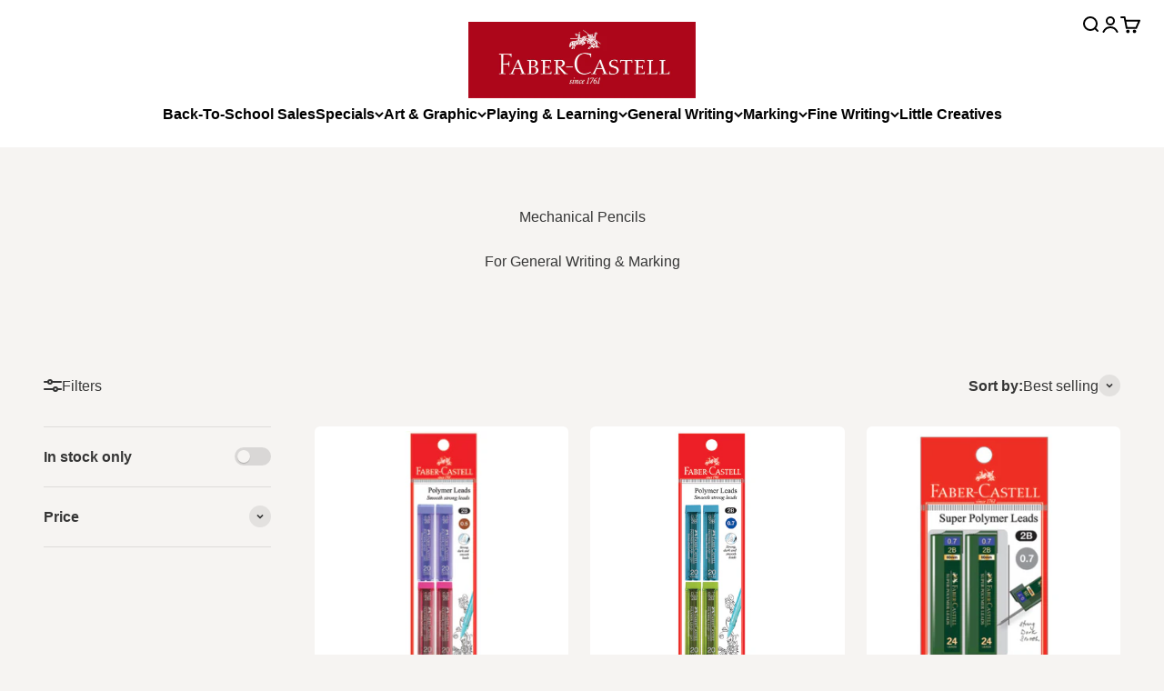

--- FILE ---
content_type: text/html; charset=utf-8
request_url: https://shop.faber-castell.com.my/collections/mechanical-pencils-gw
body_size: 32459
content:
<!doctype html>

<html lang="en" dir="ltr">
  <head>
    <meta charset="utf-8">
    <meta name="viewport" content="width=device-width, initial-scale=1.0, height=device-height, minimum-scale=1.0, maximum-scale=1.0">
    <meta name="theme-color" content="#ffffff">

    <title>Mechanical Pencils</title><meta name="description" content="For General Writing &amp;amp; Marking"><link rel="canonical" href="https://shop.faber-castell.com.my/collections/mechanical-pencils-gw"><link rel="preconnect" href="https://cdn.shopify.com">
    <link rel="preconnect" href="https://fonts.shopifycdn.com" crossorigin>
    <link rel="dns-prefetch" href="https://productreviews.shopifycdn.com"><meta property="og:type" content="website">
  <meta property="og:title" content="Mechanical Pencils"><meta property="og:image" content="http://shop.faber-castell.com.my/cdn/shop/files/FC_Logo_STD_White_on_Transparent_Original_55544.png?v=1721207508&width=2048">
  <meta property="og:image:secure_url" content="https://shop.faber-castell.com.my/cdn/shop/files/FC_Logo_STD_White_on_Transparent_Original_55544.png?v=1721207508&width=2048">
  <meta property="og:image:width" content="1200">
  <meta property="og:image:height" content="628"><meta property="og:description" content="For General Writing &amp;amp; Marking"><meta property="og:url" content="https://shop.faber-castell.com.my/collections/mechanical-pencils-gw">
<meta property="og:site_name" content="Faber-Castell Malaysia"><meta name="twitter:card" content="summary"><meta name="twitter:title" content="Mechanical Pencils">
  <meta name="twitter:description" content="For General Writing &amp;amp; Marking"><meta name="twitter:image" content="https://shop.faber-castell.com.my/cdn/shop/files/FC_Logo_STD_White_on_Transparent_Original_55544.png?crop=center&height=1200&v=1721207508&width=1200">
  <meta name="twitter:image:alt" content=""><script async crossorigin fetchpriority="high" src="/cdn/shopifycloud/importmap-polyfill/es-modules-shim.2.4.0.js"></script>
<script type="application/ld+json">
  {
    "@context": "https://schema.org",
    "@type": "BreadcrumbList",
    "itemListElement": [{
        "@type": "ListItem",
        "position": 1,
        "name": "Home",
        "item": "https://shop.faber-castell.com.my"
      },{
            "@type": "ListItem",
            "position": 2,
            "name": "Mechanical Pencils",
            "item": "https://shop.faber-castell.com.my/collections/mechanical-pencils-gw"
          }]
  }
</script><style>/* Typography (heading) */
  

/* Typography (body) */
  



:root {
    /**
     * ---------------------------------------------------------------------
     * SPACING VARIABLES
     *
     * We are using a spacing inspired from frameworks like Tailwind CSS.
     * ---------------------------------------------------------------------
     */
    --spacing-0-5: 0.125rem; /* 2px */
    --spacing-1: 0.25rem; /* 4px */
    --spacing-1-5: 0.375rem; /* 6px */
    --spacing-2: 0.5rem; /* 8px */
    --spacing-2-5: 0.625rem; /* 10px */
    --spacing-3: 0.75rem; /* 12px */
    --spacing-3-5: 0.875rem; /* 14px */
    --spacing-4: 1rem; /* 16px */
    --spacing-4-5: 1.125rem; /* 18px */
    --spacing-5: 1.25rem; /* 20px */
    --spacing-5-5: 1.375rem; /* 22px */
    --spacing-6: 1.5rem; /* 24px */
    --spacing-6-5: 1.625rem; /* 26px */
    --spacing-7: 1.75rem; /* 28px */
    --spacing-7-5: 1.875rem; /* 30px */
    --spacing-8: 2rem; /* 32px */
    --spacing-8-5: 2.125rem; /* 34px */
    --spacing-9: 2.25rem; /* 36px */
    --spacing-9-5: 2.375rem; /* 38px */
    --spacing-10: 2.5rem; /* 40px */
    --spacing-11: 2.75rem; /* 44px */
    --spacing-12: 3rem; /* 48px */
    --spacing-14: 3.5rem; /* 56px */
    --spacing-16: 4rem; /* 64px */
    --spacing-18: 4.5rem; /* 72px */
    --spacing-20: 5rem; /* 80px */
    --spacing-24: 6rem; /* 96px */
    --spacing-28: 7rem; /* 112px */
    --spacing-32: 8rem; /* 128px */
    --spacing-36: 9rem; /* 144px */
    --spacing-40: 10rem; /* 160px */
    --spacing-44: 11rem; /* 176px */
    --spacing-48: 12rem; /* 192px */
    --spacing-52: 13rem; /* 208px */
    --spacing-56: 14rem; /* 224px */
    --spacing-60: 15rem; /* 240px */
    --spacing-64: 16rem; /* 256px */
    --spacing-72: 18rem; /* 288px */
    --spacing-80: 20rem; /* 320px */
    --spacing-96: 24rem; /* 384px */

    /* Container */
    --container-max-width: 1600px;
    --container-narrow-max-width: 1350px;
    --container-gutter: var(--spacing-5);
    --section-outer-spacing-block: var(--spacing-8);
    --section-inner-max-spacing-block: var(--spacing-8);
    --section-inner-spacing-inline: var(--container-gutter);
    --section-stack-spacing-block: var(--spacing-8);

    /* Grid gutter */
    --grid-gutter: var(--spacing-5);

    /* Product list settings */
    --product-list-row-gap: var(--spacing-8);
    --product-list-column-gap: var(--grid-gutter);

    /* Form settings */
    --input-gap: var(--spacing-2);
    --input-height: 2.625rem;
    --input-padding-inline: var(--spacing-4);

    /* Other sizes */
    --sticky-area-height: calc(var(--sticky-announcement-bar-enabled, 0) * var(--announcement-bar-height, 0px) + var(--sticky-header-enabled, 0) * var(--header-height, 0px));

    /* RTL support */
    --transform-logical-flip: 1;
    --transform-origin-start: left;
    --transform-origin-end: right;

    /**
     * ---------------------------------------------------------------------
     * TYPOGRAPHY
     * ---------------------------------------------------------------------
     */

    /* Font properties */
    --heading-font-family: "system_ui", -apple-system, 'Segoe UI', Roboto, 'Helvetica Neue', 'Noto Sans', 'Liberation Sans', Arial, sans-serif, 'Apple Color Emoji', 'Segoe UI Emoji', 'Segoe UI Symbol', 'Noto Color Emoji';
    --heading-font-weight: 400;
    --heading-font-style: normal;
    --heading-text-transform: normal;
    --heading-letter-spacing: -0.02em;
    --text-font-family: "system_ui", -apple-system, 'Segoe UI', Roboto, 'Helvetica Neue', 'Noto Sans', 'Liberation Sans', Arial, sans-serif, 'Apple Color Emoji', 'Segoe UI Emoji', 'Segoe UI Symbol', 'Noto Color Emoji';
    --text-font-weight: 400;
    --text-font-style: normal;
    --text-letter-spacing: 0.0em;

    /* Font sizes */
    --text-h0: 2.5rem;
    --text-h1: 1.75rem;
    --text-h2: 1.5rem;
    --text-h3: 1.375rem;
    --text-h4: 1.125rem;
    --text-h5: 1.125rem;
    --text-h6: 1rem;
    --text-xs: 0.6875rem;
    --text-sm: 0.75rem;
    --text-base: 0.875rem;
    --text-lg: 1.125rem;

    /**
     * ---------------------------------------------------------------------
     * COLORS
     * ---------------------------------------------------------------------
     */

    /* Color settings */--accent: 54 54 54;
    --text-primary: 54 54 54;
    --background-primary: 246 244 242;
    --dialog-background: 246 246 240;
    --border-color: var(--text-color, var(--text-primary)) / 0.12;

    /* Button colors */
    --button-background-primary: 54 54 54;
    --button-text-primary: 246 246 240;
    --button-background-secondary: 246 246 240;
    --button-text-secondary: 5 48 26;

    /* Status colors */
    --success-background: 224 240 228;
    --success-text: 0 126 27;
    --warning-background: 252 247 239;
    --warning-text: 226 191 124;
    --error-background: 251 224 229;
    --error-text: 218 0 41;

    /* Product colors */
    --on-sale-text: 218 0 41;
    --on-sale-badge-background: 218 0 41;
    --on-sale-badge-text: 255 255 255;
    --sold-out-badge-background: 0 0 0;
    --sold-out-badge-text: 255 255 255;
    --primary-badge-background: 5 48 26;
    --primary-badge-text: 255 255 255;
    --star-color: 226 191 124;
    --product-card-background: 255 255 255;
    --product-card-text: 54 54 54;

    /* Header colors */
    --header-background: 255 255 255;
    --header-text: 0 0 0;

    /* Footer colors */
    --footer-background: 174 6 27;
    --footer-text: 255 255 255;

    /* Rounded variables (used for border radius) */
    --rounded-xs: 0.25rem;
    --rounded-sm: 0.375rem;
    --rounded: 0.75rem;
    --rounded-lg: 1.5rem;
    --rounded-full: 9999px;

    --rounded-button: 0.25rem;
    --rounded-input: 0.5rem;

    /* Box shadow */
    --shadow-sm: 0 2px 8px rgb(var(--text-primary) / 0.1);
    --shadow: 0 5px 15px rgb(var(--text-primary) / 0.1);
    --shadow-md: 0 5px 30px rgb(var(--text-primary) / 0.1);
    --shadow-block: 0px 18px 50px rgb(var(--text-primary) / 0.1);

    /**
     * ---------------------------------------------------------------------
     * OTHER
     * ---------------------------------------------------------------------
     */

    --cursor-close-svg-url: url(//shop.faber-castell.com.my/cdn/shop/t/186/assets/cursor-close.svg?v=147174565022153725511729690621);
    --cursor-zoom-in-svg-url: url(//shop.faber-castell.com.my/cdn/shop/t/186/assets/cursor-zoom-in.svg?v=154953035094101115921729690621);
    --cursor-zoom-out-svg-url: url(//shop.faber-castell.com.my/cdn/shop/t/186/assets/cursor-zoom-out.svg?v=16155520337305705181729690621);
    --checkmark-svg-url: url(//shop.faber-castell.com.my/cdn/shop/t/186/assets/checkmark.svg?v=169088201239916719681729690621);
  }

  [dir="rtl"]:root {
    /* RTL support */
    --transform-logical-flip: -1;
    --transform-origin-start: right;
    --transform-origin-end: left;
  }

  @media screen and (min-width: 700px) {
    :root {
      /* Typography (font size) */
      --text-h0: 3.25rem;
      --text-h1: 2.25rem;
      --text-h2: 1.75rem;
      --text-h3: 1.625rem;
      --text-h4: 1.25rem;
      --text-h5: 1.25rem;
      --text-h6: 1.125rem;

      --text-xs: 0.75rem;
      --text-sm: 0.875rem;
      --text-base: 1.0rem;
      --text-lg: 1.25rem;

      /* Spacing */
      --container-gutter: 2rem;
      --section-outer-spacing-block: var(--spacing-12);
      --section-inner-max-spacing-block: var(--spacing-10);
      --section-inner-spacing-inline: var(--spacing-10);
      --section-stack-spacing-block: var(--spacing-10);

      /* Grid gutter */
      --grid-gutter: var(--spacing-6);

      /* Product list settings */
      --product-list-row-gap: var(--spacing-12);

      /* Form settings */
      --input-gap: 1rem;
      --input-height: 3.125rem;
      --input-padding-inline: var(--spacing-5);
    }
  }

  @media screen and (min-width: 1000px) {
    :root {
      /* Spacing settings */
      --container-gutter: var(--spacing-12);
      --section-outer-spacing-block: var(--spacing-14);
      --section-inner-max-spacing-block: var(--spacing-12);
      --section-inner-spacing-inline: var(--spacing-12);
      --section-stack-spacing-block: var(--spacing-10);
    }
  }

  @media screen and (min-width: 1150px) {
    :root {
      /* Spacing settings */
      --container-gutter: var(--spacing-12);
      --section-outer-spacing-block: var(--spacing-14);
      --section-inner-max-spacing-block: var(--spacing-12);
      --section-inner-spacing-inline: var(--spacing-12);
      --section-stack-spacing-block: var(--spacing-12);
    }
  }

  @media screen and (min-width: 1400px) {
    :root {
      /* Typography (font size) */
      --text-h0: 4rem;
      --text-h1: 3rem;
      --text-h2: 2.5rem;
      --text-h3: 1.75rem;
      --text-h4: 1.5rem;
      --text-h5: 1.25rem;
      --text-h6: 1.25rem;

      --section-outer-spacing-block: var(--spacing-16);
      --section-inner-max-spacing-block: var(--spacing-14);
      --section-inner-spacing-inline: var(--spacing-14);
    }
  }

  @media screen and (min-width: 1600px) {
    :root {
      --section-outer-spacing-block: var(--spacing-16);
      --section-inner-max-spacing-block: var(--spacing-16);
      --section-inner-spacing-inline: var(--spacing-16);
    }
  }

  /**
   * ---------------------------------------------------------------------
   * LIQUID DEPENDANT CSS
   *
   * Our main CSS is Liquid free, but some very specific features depend on
   * theme settings, so we have them here
   * ---------------------------------------------------------------------
   */</style><script>
  // This allows to expose several variables to the global scope, to be used in scripts
  window.themeVariables = {
    settings: {
      showPageTransition: false,
      reduceDrawerAnimation: false,
      reduceMenuAnimation: false,
      headingApparition: "split_fade",
      pageType: "collection",
      moneyFormat: "RM{{amount}}",
      moneyWithCurrencyFormat: "RM{{amount}}",
      currencyCodeEnabled: false,
      cartType: "drawer",
      showDiscount: true,
      discountMode: "saving",
      pageBackground: "#f6f4f2",
      textColor: "#363636"
    },

    strings: {
      accessibilityClose: "Close",
      accessibilityNext: "Next",
      accessibilityPrevious: "Previous",
      closeGallery: "Close gallery",
      zoomGallery: "Zoom",
      errorGallery: "Image cannot be loaded",
      searchNoResults: "No results could be found.",
      addOrderNote: "Add order note",
      editOrderNote: "Edit order note",
      shippingEstimatorNoResults: "Sorry, we do not ship to your address.",
      shippingEstimatorOneResult: "There is one shipping rate for your address:",
      shippingEstimatorMultipleResults: "There are several shipping rates for your address:",
      shippingEstimatorError: "One or more error occurred while retrieving shipping rates:"
    },

    breakpoints: {
      'sm': 'screen and (min-width: 700px)',
      'md': 'screen and (min-width: 1000px)',
      'lg': 'screen and (min-width: 1150px)',
      'xl': 'screen and (min-width: 1400px)',

      'sm-max': 'screen and (max-width: 699px)',
      'md-max': 'screen and (max-width: 999px)',
      'lg-max': 'screen and (max-width: 1149px)',
      'xl-max': 'screen and (max-width: 1399px)'
    }
  };// For detecting native share
  document.documentElement.classList.add(`native-share--${navigator.share ? 'enabled' : 'disabled'}`);</script><script>
      if (!(HTMLScriptElement.supports && HTMLScriptElement.supports('importmap'))) {
        const importMapPolyfill = document.createElement('script');
        importMapPolyfill.async = true;
        importMapPolyfill.src = "//shop.faber-castell.com.my/cdn/shop/t/186/assets/es-module-shims.min.js?v=140375185335194536761729690614";

        document.head.appendChild(importMapPolyfill);
      }
    </script>

    <script type="importmap">{
        "imports": {
          "vendor": "//shop.faber-castell.com.my/cdn/shop/t/186/assets/vendor.min.js?v=162910149792179071561729690615",
          "theme": "//shop.faber-castell.com.my/cdn/shop/t/186/assets/theme.js?v=14679409694134944631729690614",
          "photoswipe": "//shop.faber-castell.com.my/cdn/shop/t/186/assets/photoswipe.min.js?v=13374349288281597431729690614"
        }
      }
    </script>

    <script type="module" src="//shop.faber-castell.com.my/cdn/shop/t/186/assets/vendor.min.js?v=162910149792179071561729690615"></script>
    <script type="module" src="//shop.faber-castell.com.my/cdn/shop/t/186/assets/theme.js?v=14679409694134944631729690614"></script>

    <script>window.performance && window.performance.mark && window.performance.mark('shopify.content_for_header.start');</script><meta name="google-site-verification" content="Iv4jdGiL5Z6CG8hBOwOGEWT5eiHy-zRQCwuIuGzBsag">
<meta name="facebook-domain-verification" content="va4cw14rbvpjpewa9ndje73x3b2hsb">
<meta name="google-site-verification" content="Bk_8FCeBZUMfKuZ953baHbaLNED9AqFCb90WRU6R1vA">
<meta id="shopify-digital-wallet" name="shopify-digital-wallet" content="/27425144892/digital_wallets/dialog">
<link rel="alternate" type="application/atom+xml" title="Feed" href="/collections/mechanical-pencils-gw.atom" />
<link rel="alternate" type="application/json+oembed" href="https://shop.faber-castell.com.my/collections/mechanical-pencils-gw.oembed">
<script async="async" src="/checkouts/internal/preloads.js?locale=en-MY"></script>
<script id="shopify-features" type="application/json">{"accessToken":"d575c6971f0d7aa065785ae09c9c7a06","betas":["rich-media-storefront-analytics"],"domain":"shop.faber-castell.com.my","predictiveSearch":true,"shopId":27425144892,"locale":"en"}</script>
<script>var Shopify = Shopify || {};
Shopify.shop = "fabercastellmy.myshopify.com";
Shopify.locale = "en";
Shopify.currency = {"active":"MYR","rate":"1.0"};
Shopify.country = "MY";
Shopify.theme = {"name":"fabercastellmy-theme\/main","id":140705431725,"schema_name":"Impact","schema_version":"6.0.1","theme_store_id":null,"role":"main"};
Shopify.theme.handle = "null";
Shopify.theme.style = {"id":null,"handle":null};
Shopify.cdnHost = "shop.faber-castell.com.my/cdn";
Shopify.routes = Shopify.routes || {};
Shopify.routes.root = "/";</script>
<script type="module">!function(o){(o.Shopify=o.Shopify||{}).modules=!0}(window);</script>
<script>!function(o){function n(){var o=[];function n(){o.push(Array.prototype.slice.apply(arguments))}return n.q=o,n}var t=o.Shopify=o.Shopify||{};t.loadFeatures=n(),t.autoloadFeatures=n()}(window);</script>
<script id="shop-js-analytics" type="application/json">{"pageType":"collection"}</script>
<script defer="defer" async type="module" src="//shop.faber-castell.com.my/cdn/shopifycloud/shop-js/modules/v2/client.init-shop-cart-sync_BT-GjEfc.en.esm.js"></script>
<script defer="defer" async type="module" src="//shop.faber-castell.com.my/cdn/shopifycloud/shop-js/modules/v2/chunk.common_D58fp_Oc.esm.js"></script>
<script defer="defer" async type="module" src="//shop.faber-castell.com.my/cdn/shopifycloud/shop-js/modules/v2/chunk.modal_xMitdFEc.esm.js"></script>
<script type="module">
  await import("//shop.faber-castell.com.my/cdn/shopifycloud/shop-js/modules/v2/client.init-shop-cart-sync_BT-GjEfc.en.esm.js");
await import("//shop.faber-castell.com.my/cdn/shopifycloud/shop-js/modules/v2/chunk.common_D58fp_Oc.esm.js");
await import("//shop.faber-castell.com.my/cdn/shopifycloud/shop-js/modules/v2/chunk.modal_xMitdFEc.esm.js");

  window.Shopify.SignInWithShop?.initShopCartSync?.({"fedCMEnabled":true,"windoidEnabled":true});

</script>
<script id="__st">var __st={"a":27425144892,"offset":28800,"reqid":"5106ce57-7650-4abc-b031-668da2b20bc4-1769251258","pageurl":"shop.faber-castell.com.my\/collections\/mechanical-pencils-gw","u":"98f41cc4bdc4","p":"collection","rtyp":"collection","rid":161828470844};</script>
<script>window.ShopifyPaypalV4VisibilityTracking = true;</script>
<script id="captcha-bootstrap">!function(){'use strict';const t='contact',e='account',n='new_comment',o=[[t,t],['blogs',n],['comments',n],[t,'customer']],c=[[e,'customer_login'],[e,'guest_login'],[e,'recover_customer_password'],[e,'create_customer']],r=t=>t.map((([t,e])=>`form[action*='/${t}']:not([data-nocaptcha='true']) input[name='form_type'][value='${e}']`)).join(','),a=t=>()=>t?[...document.querySelectorAll(t)].map((t=>t.form)):[];function s(){const t=[...o],e=r(t);return a(e)}const i='password',u='form_key',d=['recaptcha-v3-token','g-recaptcha-response','h-captcha-response',i],f=()=>{try{return window.sessionStorage}catch{return}},m='__shopify_v',_=t=>t.elements[u];function p(t,e,n=!1){try{const o=window.sessionStorage,c=JSON.parse(o.getItem(e)),{data:r}=function(t){const{data:e,action:n}=t;return t[m]||n?{data:e,action:n}:{data:t,action:n}}(c);for(const[e,n]of Object.entries(r))t.elements[e]&&(t.elements[e].value=n);n&&o.removeItem(e)}catch(o){console.error('form repopulation failed',{error:o})}}const l='form_type',E='cptcha';function T(t){t.dataset[E]=!0}const w=window,h=w.document,L='Shopify',v='ce_forms',y='captcha';let A=!1;((t,e)=>{const n=(g='f06e6c50-85a8-45c8-87d0-21a2b65856fe',I='https://cdn.shopify.com/shopifycloud/storefront-forms-hcaptcha/ce_storefront_forms_captcha_hcaptcha.v1.5.2.iife.js',D={infoText:'Protected by hCaptcha',privacyText:'Privacy',termsText:'Terms'},(t,e,n)=>{const o=w[L][v],c=o.bindForm;if(c)return c(t,g,e,D).then(n);var r;o.q.push([[t,g,e,D],n]),r=I,A||(h.body.append(Object.assign(h.createElement('script'),{id:'captcha-provider',async:!0,src:r})),A=!0)});var g,I,D;w[L]=w[L]||{},w[L][v]=w[L][v]||{},w[L][v].q=[],w[L][y]=w[L][y]||{},w[L][y].protect=function(t,e){n(t,void 0,e),T(t)},Object.freeze(w[L][y]),function(t,e,n,w,h,L){const[v,y,A,g]=function(t,e,n){const i=e?o:[],u=t?c:[],d=[...i,...u],f=r(d),m=r(i),_=r(d.filter((([t,e])=>n.includes(e))));return[a(f),a(m),a(_),s()]}(w,h,L),I=t=>{const e=t.target;return e instanceof HTMLFormElement?e:e&&e.form},D=t=>v().includes(t);t.addEventListener('submit',(t=>{const e=I(t);if(!e)return;const n=D(e)&&!e.dataset.hcaptchaBound&&!e.dataset.recaptchaBound,o=_(e),c=g().includes(e)&&(!o||!o.value);(n||c)&&t.preventDefault(),c&&!n&&(function(t){try{if(!f())return;!function(t){const e=f();if(!e)return;const n=_(t);if(!n)return;const o=n.value;o&&e.removeItem(o)}(t);const e=Array.from(Array(32),(()=>Math.random().toString(36)[2])).join('');!function(t,e){_(t)||t.append(Object.assign(document.createElement('input'),{type:'hidden',name:u})),t.elements[u].value=e}(t,e),function(t,e){const n=f();if(!n)return;const o=[...t.querySelectorAll(`input[type='${i}']`)].map((({name:t})=>t)),c=[...d,...o],r={};for(const[a,s]of new FormData(t).entries())c.includes(a)||(r[a]=s);n.setItem(e,JSON.stringify({[m]:1,action:t.action,data:r}))}(t,e)}catch(e){console.error('failed to persist form',e)}}(e),e.submit())}));const S=(t,e)=>{t&&!t.dataset[E]&&(n(t,e.some((e=>e===t))),T(t))};for(const o of['focusin','change'])t.addEventListener(o,(t=>{const e=I(t);D(e)&&S(e,y())}));const B=e.get('form_key'),M=e.get(l),P=B&&M;t.addEventListener('DOMContentLoaded',(()=>{const t=y();if(P)for(const e of t)e.elements[l].value===M&&p(e,B);[...new Set([...A(),...v().filter((t=>'true'===t.dataset.shopifyCaptcha))])].forEach((e=>S(e,t)))}))}(h,new URLSearchParams(w.location.search),n,t,e,['guest_login'])})(!0,!1)}();</script>
<script integrity="sha256-4kQ18oKyAcykRKYeNunJcIwy7WH5gtpwJnB7kiuLZ1E=" data-source-attribution="shopify.loadfeatures" defer="defer" src="//shop.faber-castell.com.my/cdn/shopifycloud/storefront/assets/storefront/load_feature-a0a9edcb.js" crossorigin="anonymous"></script>
<script data-source-attribution="shopify.dynamic_checkout.dynamic.init">var Shopify=Shopify||{};Shopify.PaymentButton=Shopify.PaymentButton||{isStorefrontPortableWallets:!0,init:function(){window.Shopify.PaymentButton.init=function(){};var t=document.createElement("script");t.src="https://shop.faber-castell.com.my/cdn/shopifycloud/portable-wallets/latest/portable-wallets.en.js",t.type="module",document.head.appendChild(t)}};
</script>
<script data-source-attribution="shopify.dynamic_checkout.buyer_consent">
  function portableWalletsHideBuyerConsent(e){var t=document.getElementById("shopify-buyer-consent"),n=document.getElementById("shopify-subscription-policy-button");t&&n&&(t.classList.add("hidden"),t.setAttribute("aria-hidden","true"),n.removeEventListener("click",e))}function portableWalletsShowBuyerConsent(e){var t=document.getElementById("shopify-buyer-consent"),n=document.getElementById("shopify-subscription-policy-button");t&&n&&(t.classList.remove("hidden"),t.removeAttribute("aria-hidden"),n.addEventListener("click",e))}window.Shopify?.PaymentButton&&(window.Shopify.PaymentButton.hideBuyerConsent=portableWalletsHideBuyerConsent,window.Shopify.PaymentButton.showBuyerConsent=portableWalletsShowBuyerConsent);
</script>
<script data-source-attribution="shopify.dynamic_checkout.cart.bootstrap">document.addEventListener("DOMContentLoaded",(function(){function t(){return document.querySelector("shopify-accelerated-checkout-cart, shopify-accelerated-checkout")}if(t())Shopify.PaymentButton.init();else{new MutationObserver((function(e,n){t()&&(Shopify.PaymentButton.init(),n.disconnect())})).observe(document.body,{childList:!0,subtree:!0})}}));
</script>

<script>window.performance && window.performance.mark && window.performance.mark('shopify.content_for_header.end');</script>
<link href="//shop.faber-castell.com.my/cdn/shop/t/186/assets/theme.css?v=59200259342169475741729690615" rel="stylesheet" type="text/css" media="all" />

<!-- BEGIN app block: shopify://apps/pagefly-page-builder/blocks/app-embed/83e179f7-59a0-4589-8c66-c0dddf959200 -->

<!-- BEGIN app snippet: pagefly-cro-ab-testing-main -->







<script>
  ;(function () {
    const url = new URL(window.location)
    const viewParam = url.searchParams.get('view')
    if (viewParam && viewParam.includes('variant-pf-')) {
      url.searchParams.set('pf_v', viewParam)
      url.searchParams.delete('view')
      window.history.replaceState({}, '', url)
    }
  })()
</script>



<script type='module'>
  
  window.PAGEFLY_CRO = window.PAGEFLY_CRO || {}

  window.PAGEFLY_CRO['data_debug'] = {
    original_template_suffix: "all_collections",
    allow_ab_test: false,
    ab_test_start_time: 0,
    ab_test_end_time: 0,
    today_date_time: 1769251258000,
  }
  window.PAGEFLY_CRO['GA4'] = { enabled: false}
</script>

<!-- END app snippet -->








  <script src='https://cdn.shopify.com/extensions/019bb4f9-aed6-78a3-be91-e9d44663e6bf/pagefly-page-builder-215/assets/pagefly-helper.js' defer='defer'></script>

  <script src='https://cdn.shopify.com/extensions/019bb4f9-aed6-78a3-be91-e9d44663e6bf/pagefly-page-builder-215/assets/pagefly-general-helper.js' defer='defer'></script>

  <script src='https://cdn.shopify.com/extensions/019bb4f9-aed6-78a3-be91-e9d44663e6bf/pagefly-page-builder-215/assets/pagefly-snap-slider.js' defer='defer'></script>

  <script src='https://cdn.shopify.com/extensions/019bb4f9-aed6-78a3-be91-e9d44663e6bf/pagefly-page-builder-215/assets/pagefly-slideshow-v3.js' defer='defer'></script>

  <script src='https://cdn.shopify.com/extensions/019bb4f9-aed6-78a3-be91-e9d44663e6bf/pagefly-page-builder-215/assets/pagefly-slideshow-v4.js' defer='defer'></script>

  <script src='https://cdn.shopify.com/extensions/019bb4f9-aed6-78a3-be91-e9d44663e6bf/pagefly-page-builder-215/assets/pagefly-glider.js' defer='defer'></script>

  <script src='https://cdn.shopify.com/extensions/019bb4f9-aed6-78a3-be91-e9d44663e6bf/pagefly-page-builder-215/assets/pagefly-slideshow-v1-v2.js' defer='defer'></script>

  <script src='https://cdn.shopify.com/extensions/019bb4f9-aed6-78a3-be91-e9d44663e6bf/pagefly-page-builder-215/assets/pagefly-product-media.js' defer='defer'></script>

  <script src='https://cdn.shopify.com/extensions/019bb4f9-aed6-78a3-be91-e9d44663e6bf/pagefly-page-builder-215/assets/pagefly-product.js' defer='defer'></script>


<script id='pagefly-helper-data' type='application/json'>
  {
    "page_optimization": {
      "assets_prefetching": false
    },
    "elements_asset_mapper": {
      "Accordion": "https://cdn.shopify.com/extensions/019bb4f9-aed6-78a3-be91-e9d44663e6bf/pagefly-page-builder-215/assets/pagefly-accordion.js",
      "Accordion3": "https://cdn.shopify.com/extensions/019bb4f9-aed6-78a3-be91-e9d44663e6bf/pagefly-page-builder-215/assets/pagefly-accordion3.js",
      "CountDown": "https://cdn.shopify.com/extensions/019bb4f9-aed6-78a3-be91-e9d44663e6bf/pagefly-page-builder-215/assets/pagefly-countdown.js",
      "GMap1": "https://cdn.shopify.com/extensions/019bb4f9-aed6-78a3-be91-e9d44663e6bf/pagefly-page-builder-215/assets/pagefly-gmap.js",
      "GMap2": "https://cdn.shopify.com/extensions/019bb4f9-aed6-78a3-be91-e9d44663e6bf/pagefly-page-builder-215/assets/pagefly-gmap.js",
      "GMapBasicV2": "https://cdn.shopify.com/extensions/019bb4f9-aed6-78a3-be91-e9d44663e6bf/pagefly-page-builder-215/assets/pagefly-gmap.js",
      "GMapAdvancedV2": "https://cdn.shopify.com/extensions/019bb4f9-aed6-78a3-be91-e9d44663e6bf/pagefly-page-builder-215/assets/pagefly-gmap.js",
      "HTML.Video": "https://cdn.shopify.com/extensions/019bb4f9-aed6-78a3-be91-e9d44663e6bf/pagefly-page-builder-215/assets/pagefly-htmlvideo.js",
      "HTML.Video2": "https://cdn.shopify.com/extensions/019bb4f9-aed6-78a3-be91-e9d44663e6bf/pagefly-page-builder-215/assets/pagefly-htmlvideo2.js",
      "HTML.Video3": "https://cdn.shopify.com/extensions/019bb4f9-aed6-78a3-be91-e9d44663e6bf/pagefly-page-builder-215/assets/pagefly-htmlvideo2.js",
      "BackgroundVideo": "https://cdn.shopify.com/extensions/019bb4f9-aed6-78a3-be91-e9d44663e6bf/pagefly-page-builder-215/assets/pagefly-htmlvideo2.js",
      "Instagram": "https://cdn.shopify.com/extensions/019bb4f9-aed6-78a3-be91-e9d44663e6bf/pagefly-page-builder-215/assets/pagefly-instagram.js",
      "Instagram2": "https://cdn.shopify.com/extensions/019bb4f9-aed6-78a3-be91-e9d44663e6bf/pagefly-page-builder-215/assets/pagefly-instagram.js",
      "Insta3": "https://cdn.shopify.com/extensions/019bb4f9-aed6-78a3-be91-e9d44663e6bf/pagefly-page-builder-215/assets/pagefly-instagram3.js",
      "Tabs": "https://cdn.shopify.com/extensions/019bb4f9-aed6-78a3-be91-e9d44663e6bf/pagefly-page-builder-215/assets/pagefly-tab.js",
      "Tabs3": "https://cdn.shopify.com/extensions/019bb4f9-aed6-78a3-be91-e9d44663e6bf/pagefly-page-builder-215/assets/pagefly-tab3.js",
      "ProductBox": "https://cdn.shopify.com/extensions/019bb4f9-aed6-78a3-be91-e9d44663e6bf/pagefly-page-builder-215/assets/pagefly-cart.js",
      "FBPageBox2": "https://cdn.shopify.com/extensions/019bb4f9-aed6-78a3-be91-e9d44663e6bf/pagefly-page-builder-215/assets/pagefly-facebook.js",
      "FBLikeButton2": "https://cdn.shopify.com/extensions/019bb4f9-aed6-78a3-be91-e9d44663e6bf/pagefly-page-builder-215/assets/pagefly-facebook.js",
      "TwitterFeed2": "https://cdn.shopify.com/extensions/019bb4f9-aed6-78a3-be91-e9d44663e6bf/pagefly-page-builder-215/assets/pagefly-twitter.js",
      "Paragraph4": "https://cdn.shopify.com/extensions/019bb4f9-aed6-78a3-be91-e9d44663e6bf/pagefly-page-builder-215/assets/pagefly-paragraph4.js",

      "AliReviews": "https://cdn.shopify.com/extensions/019bb4f9-aed6-78a3-be91-e9d44663e6bf/pagefly-page-builder-215/assets/pagefly-3rd-elements.js",
      "BackInStock": "https://cdn.shopify.com/extensions/019bb4f9-aed6-78a3-be91-e9d44663e6bf/pagefly-page-builder-215/assets/pagefly-3rd-elements.js",
      "GloboBackInStock": "https://cdn.shopify.com/extensions/019bb4f9-aed6-78a3-be91-e9d44663e6bf/pagefly-page-builder-215/assets/pagefly-3rd-elements.js",
      "GrowaveWishlist": "https://cdn.shopify.com/extensions/019bb4f9-aed6-78a3-be91-e9d44663e6bf/pagefly-page-builder-215/assets/pagefly-3rd-elements.js",
      "InfiniteOptionsShopPad": "https://cdn.shopify.com/extensions/019bb4f9-aed6-78a3-be91-e9d44663e6bf/pagefly-page-builder-215/assets/pagefly-3rd-elements.js",
      "InkybayProductPersonalizer": "https://cdn.shopify.com/extensions/019bb4f9-aed6-78a3-be91-e9d44663e6bf/pagefly-page-builder-215/assets/pagefly-3rd-elements.js",
      "LimeSpot": "https://cdn.shopify.com/extensions/019bb4f9-aed6-78a3-be91-e9d44663e6bf/pagefly-page-builder-215/assets/pagefly-3rd-elements.js",
      "Loox": "https://cdn.shopify.com/extensions/019bb4f9-aed6-78a3-be91-e9d44663e6bf/pagefly-page-builder-215/assets/pagefly-3rd-elements.js",
      "Opinew": "https://cdn.shopify.com/extensions/019bb4f9-aed6-78a3-be91-e9d44663e6bf/pagefly-page-builder-215/assets/pagefly-3rd-elements.js",
      "Powr": "https://cdn.shopify.com/extensions/019bb4f9-aed6-78a3-be91-e9d44663e6bf/pagefly-page-builder-215/assets/pagefly-3rd-elements.js",
      "ProductReviews": "https://cdn.shopify.com/extensions/019bb4f9-aed6-78a3-be91-e9d44663e6bf/pagefly-page-builder-215/assets/pagefly-3rd-elements.js",
      "PushOwl": "https://cdn.shopify.com/extensions/019bb4f9-aed6-78a3-be91-e9d44663e6bf/pagefly-page-builder-215/assets/pagefly-3rd-elements.js",
      "ReCharge": "https://cdn.shopify.com/extensions/019bb4f9-aed6-78a3-be91-e9d44663e6bf/pagefly-page-builder-215/assets/pagefly-3rd-elements.js",
      "Rivyo": "https://cdn.shopify.com/extensions/019bb4f9-aed6-78a3-be91-e9d44663e6bf/pagefly-page-builder-215/assets/pagefly-3rd-elements.js",
      "TrackingMore": "https://cdn.shopify.com/extensions/019bb4f9-aed6-78a3-be91-e9d44663e6bf/pagefly-page-builder-215/assets/pagefly-3rd-elements.js",
      "Vitals": "https://cdn.shopify.com/extensions/019bb4f9-aed6-78a3-be91-e9d44663e6bf/pagefly-page-builder-215/assets/pagefly-3rd-elements.js",
      "Wiser": "https://cdn.shopify.com/extensions/019bb4f9-aed6-78a3-be91-e9d44663e6bf/pagefly-page-builder-215/assets/pagefly-3rd-elements.js"
    },
    "custom_elements_mapper": {
      "pf-click-action-element": "https://cdn.shopify.com/extensions/019bb4f9-aed6-78a3-be91-e9d44663e6bf/pagefly-page-builder-215/assets/pagefly-click-action-element.js",
      "pf-dialog-element": "https://cdn.shopify.com/extensions/019bb4f9-aed6-78a3-be91-e9d44663e6bf/pagefly-page-builder-215/assets/pagefly-dialog-element.js"
    }
  }
</script>


<!-- END app block --><!-- BEGIN app block: shopify://apps/hulk-form-builder/blocks/app-embed/b6b8dd14-356b-4725-a4ed-77232212b3c3 --><!-- BEGIN app snippet: hulkapps-formbuilder-theme-ext --><script type="text/javascript">
  
  if (typeof window.formbuilder_customer != "object") {
        window.formbuilder_customer = {}
  }

  window.hulkFormBuilder = {
    form_data: {"form_FJWY-yP02641X9kRjrsMmw":{"uuid":"FJWY-yP02641X9kRjrsMmw","form_name":"B2B Request Form","form_data":{"div_back_gradient_1":"#fff","div_back_gradient_2":"#fff","back_color":"#fff","form_title":"\u003cp\u003eCorporate \/ B2B Application Form\u003c\/p\u003e\n","form_submit":"Apply","after_submit":"hideAndmessage","after_submit_msg":"\u003cp\u003eThank you for your submission. We will send you an activation email once it is approved.\u003c\/p\u003e\n","captcha_enable":"no","label_style":"blockLabels","input_border_radius":"2","back_type":"transparent","input_back_color":"#fff","input_back_color_hover":"#fff","back_shadow":"none","label_font_clr":"#333333","input_font_clr":"#333333","button_align":"fullBtn","button_clr":"#fff","button_back_clr":"#333333","button_border_radius":"2","form_width":"600px","form_border_size":"2","form_border_clr":"#c7c7c7","form_border_radius":"1","label_font_size":"14","input_font_size":"12","button_font_size":"16","form_padding":"35","input_border_color":"#ccc","input_border_color_hover":"#ccc","btn_border_clr":"#333333","btn_border_size":"1","form_name":"B2B Request Form","":"","form_access_message":"\u003cp\u003ePlease login to access the form\u003cbr\u003eDo not have an account? Create account\u003c\/p\u003e","form_banner_alignment":"center","formElements":[{"type":"text","position":0,"label":"First Name","customClass":"","halfwidth":"yes","Conditions":{},"required":"yes","page_number":1},{"type":"text","position":1,"label":"Last Name","halfwidth":"yes","Conditions":{},"required":"yes","page_number":1},{"Conditions":{},"type":"phone","position":2,"label":"Contact No.","required":"yes","default_country_code":"Malaysia +60","page_number":1},{"type":"email","position":3,"label":"Email","required":"yes","email_confirm":"yes","Conditions":{},"page_number":1},{"type":"select","position":4,"label":"Please choose one of the following","values":"Koperasi Sekolah\nCompany\nReseller\nRetailer\nTeacher\nArt Centre\nTuition Centre","Conditions":{},"elementCost":{},"required":"yes","page_number":1},{"Conditions":{},"type":"text","position":5,"label":"Delivery Address","required":"yes","page_number":1},{"Conditions":{},"type":"text","position":6,"label":"Postcode","halfwidth":"yes","required":"yes","page_number":1},{"Conditions":{},"type":"text","position":7,"label":"City","required":"yes","halfwidth":"yes","page_number":1},{"Conditions":{},"type":"select","position":8,"label":"State","halfwidth":"no","required":"yes","values":"Perlis\nKedah\nPulau Pinang\nKelantan\nTerengganu\nPahang\nPerak\nSelangor\nKuala Lumpur\nNegeri Sembilan\nMelaka\nJohor\nSabah\nSarawak","elementCost":{},"page_number":1},{"Conditions":{},"type":"text","position":9,"label":"Company \/ Business Name","required":"yes","page_number":1},{"Conditions":{},"type":"file","position":10,"label":"Click here to submit relevant document for approval (SSM \/ Teacher ID \/ Sijil Koperasi)","required":"yes","page_number":1}]},"is_spam_form":false,"shop_uuid":"qrpDKFZk4JKoLFjaLY-vgA","shop_timezone":"Asia\/Kuala_Lumpur","shop_id":87814,"shop_is_after_submit_enabled":true,"shop_shopify_plan":"Shopify Plus","shop_shopify_domain":"fabercastellmy.myshopify.com"}},
    shop_data: {"shop_qrpDKFZk4JKoLFjaLY-vgA":{"shop_uuid":"qrpDKFZk4JKoLFjaLY-vgA","shop_timezone":"Asia\/Kuala_Lumpur","shop_id":87814,"shop_is_after_submit_enabled":true,"shop_shopify_plan":"Shopify Plus","shop_shopify_domain":"fabercastellmy.myshopify.com","shop_created_at":"2023-07-16T22:24:50.711-05:00","is_skip_metafield":false,"shop_deleted":false,"shop_disabled":false}},
    settings_data: {"shop_settings":{"shop_customise_msgs":[],"default_customise_msgs":{"is_required":"is required","thank_you":"Thank you! The form was submitted successfully.","processing":"Processing...","valid_data":"Please provide valid data","valid_email":"Provide valid email format","valid_tags":"HTML Tags are not allowed","valid_phone":"Provide valid phone number","valid_captcha":"Please provide valid captcha response","valid_url":"Provide valid URL","only_number_alloud":"Provide valid number in","number_less":"must be less than","number_more":"must be more than","image_must_less":"Image must be less than 20MB","image_number":"Images allowed","image_extension":"Invalid extension! Please provide image file","error_image_upload":"Error in image upload. Please try again.","error_file_upload":"Error in file upload. Please try again.","your_response":"Your response","error_form_submit":"Error occur.Please try again after sometime.","email_submitted":"Form with this email is already submitted","invalid_email_by_zerobounce":"The email address you entered appears to be invalid. Please check it and try again.","download_file":"Download file","card_details_invalid":"Your card details are invalid","card_details":"Card details","please_enter_card_details":"Please enter card details","card_number":"Card number","exp_mm":"Exp MM","exp_yy":"Exp YY","crd_cvc":"CVV","payment_value":"Payment amount","please_enter_payment_amount":"Please enter payment amount","address1":"Address line 1","address2":"Address line 2","city":"City","province":"Province","zipcode":"Zip code","country":"Country","blocked_domain":"This form does not accept addresses from","file_must_less":"File must be less than 20MB","file_extension":"Invalid extension! Please provide file","only_file_number_alloud":"files allowed","previous":"Previous","next":"Next","must_have_a_input":"Please enter at least one field.","please_enter_required_data":"Please enter required data","atleast_one_special_char":"Include at least one special character","atleast_one_lowercase_char":"Include at least one lowercase character","atleast_one_uppercase_char":"Include at least one uppercase character","atleast_one_number":"Include at least one number","must_have_8_chars":"Must have 8 characters long","be_between_8_and_12_chars":"Be between 8 and 12 characters long","please_select":"Please Select","phone_submitted":"Form with this phone number is already submitted","user_res_parse_error":"Error while submitting the form","valid_same_values":"values must be same","product_choice_clear_selection":"Clear Selection","picture_choice_clear_selection":"Clear Selection","remove_all_for_file_image_upload":"Remove All","invalid_file_type_for_image_upload":"You can't upload files of this type.","invalid_file_type_for_signature_upload":"You can't upload files of this type.","max_files_exceeded_for_file_upload":"You can not upload any more files.","max_files_exceeded_for_image_upload":"You can not upload any more files.","file_already_exist":"File already uploaded","max_limit_exceed":"You have added the maximum number of text fields.","cancel_upload_for_file_upload":"Cancel upload","cancel_upload_for_image_upload":"Cancel upload","cancel_upload_for_signature_upload":"Cancel upload"},"shop_blocked_domains":[]}},
    features_data: {"shop_plan_features":{"shop_plan_features":["unlimited-forms","full-design-customization","export-form-submissions","multiple-recipients-for-form-submissions","multiple-admin-notifications","enable-captcha","unlimited-file-uploads","save-submitted-form-data","set-auto-response-message","conditional-logic","form-banner","save-as-draft-facility","include-user-response-in-admin-email","disable-form-submission","file-upload"]}},
    shop: null,
    shop_id: null,
    plan_features: null,
    validateDoubleQuotes: false,
    assets: {
      extraFunctions: "https://cdn.shopify.com/extensions/019bb5ee-ec40-7527-955d-c1b8751eb060/form-builder-by-hulkapps-50/assets/extra-functions.js",
      extraStyles: "https://cdn.shopify.com/extensions/019bb5ee-ec40-7527-955d-c1b8751eb060/form-builder-by-hulkapps-50/assets/extra-styles.css",
      bootstrapStyles: "https://cdn.shopify.com/extensions/019bb5ee-ec40-7527-955d-c1b8751eb060/form-builder-by-hulkapps-50/assets/theme-app-extension-bootstrap.css"
    },
    translations: {
      htmlTagNotAllowed: "HTML Tags are not allowed",
      sqlQueryNotAllowed: "SQL Queries are not allowed",
      doubleQuoteNotAllowed: "Double quotes are not allowed",
      vorwerkHttpWwwNotAllowed: "The words \u0026#39;http\u0026#39; and \u0026#39;www\u0026#39; are not allowed. Please remove them and try again.",
      maxTextFieldsReached: "You have added the maximum number of text fields.",
      avoidNegativeWords: "Avoid negative words: Don\u0026#39;t use negative words in your contact message.",
      customDesignOnly: "This form is for custom designs requests. For general inquiries please contact our team at info@stagheaddesigns.com",
      zerobounceApiErrorMsg: "We couldn\u0026#39;t verify your email due to a technical issue. Please try again later.",
    }

  }

  

  window.FbThemeAppExtSettingsHash = {}
  
</script><!-- END app snippet --><!-- END app block --><script src="https://cdn.shopify.com/extensions/019bb5ee-ec40-7527-955d-c1b8751eb060/form-builder-by-hulkapps-50/assets/form-builder-script.js" type="text/javascript" defer="defer"></script>
<link href="https://monorail-edge.shopifysvc.com" rel="dns-prefetch">
<script>(function(){if ("sendBeacon" in navigator && "performance" in window) {try {var session_token_from_headers = performance.getEntriesByType('navigation')[0].serverTiming.find(x => x.name == '_s').description;} catch {var session_token_from_headers = undefined;}var session_cookie_matches = document.cookie.match(/_shopify_s=([^;]*)/);var session_token_from_cookie = session_cookie_matches && session_cookie_matches.length === 2 ? session_cookie_matches[1] : "";var session_token = session_token_from_headers || session_token_from_cookie || "";function handle_abandonment_event(e) {var entries = performance.getEntries().filter(function(entry) {return /monorail-edge.shopifysvc.com/.test(entry.name);});if (!window.abandonment_tracked && entries.length === 0) {window.abandonment_tracked = true;var currentMs = Date.now();var navigation_start = performance.timing.navigationStart;var payload = {shop_id: 27425144892,url: window.location.href,navigation_start,duration: currentMs - navigation_start,session_token,page_type: "collection"};window.navigator.sendBeacon("https://monorail-edge.shopifysvc.com/v1/produce", JSON.stringify({schema_id: "online_store_buyer_site_abandonment/1.1",payload: payload,metadata: {event_created_at_ms: currentMs,event_sent_at_ms: currentMs}}));}}window.addEventListener('pagehide', handle_abandonment_event);}}());</script>
<script id="web-pixels-manager-setup">(function e(e,d,r,n,o){if(void 0===o&&(o={}),!Boolean(null===(a=null===(i=window.Shopify)||void 0===i?void 0:i.analytics)||void 0===a?void 0:a.replayQueue)){var i,a;window.Shopify=window.Shopify||{};var t=window.Shopify;t.analytics=t.analytics||{};var s=t.analytics;s.replayQueue=[],s.publish=function(e,d,r){return s.replayQueue.push([e,d,r]),!0};try{self.performance.mark("wpm:start")}catch(e){}var l=function(){var e={modern:/Edge?\/(1{2}[4-9]|1[2-9]\d|[2-9]\d{2}|\d{4,})\.\d+(\.\d+|)|Firefox\/(1{2}[4-9]|1[2-9]\d|[2-9]\d{2}|\d{4,})\.\d+(\.\d+|)|Chrom(ium|e)\/(9{2}|\d{3,})\.\d+(\.\d+|)|(Maci|X1{2}).+ Version\/(15\.\d+|(1[6-9]|[2-9]\d|\d{3,})\.\d+)([,.]\d+|)( \(\w+\)|)( Mobile\/\w+|) Safari\/|Chrome.+OPR\/(9{2}|\d{3,})\.\d+\.\d+|(CPU[ +]OS|iPhone[ +]OS|CPU[ +]iPhone|CPU IPhone OS|CPU iPad OS)[ +]+(15[._]\d+|(1[6-9]|[2-9]\d|\d{3,})[._]\d+)([._]\d+|)|Android:?[ /-](13[3-9]|1[4-9]\d|[2-9]\d{2}|\d{4,})(\.\d+|)(\.\d+|)|Android.+Firefox\/(13[5-9]|1[4-9]\d|[2-9]\d{2}|\d{4,})\.\d+(\.\d+|)|Android.+Chrom(ium|e)\/(13[3-9]|1[4-9]\d|[2-9]\d{2}|\d{4,})\.\d+(\.\d+|)|SamsungBrowser\/([2-9]\d|\d{3,})\.\d+/,legacy:/Edge?\/(1[6-9]|[2-9]\d|\d{3,})\.\d+(\.\d+|)|Firefox\/(5[4-9]|[6-9]\d|\d{3,})\.\d+(\.\d+|)|Chrom(ium|e)\/(5[1-9]|[6-9]\d|\d{3,})\.\d+(\.\d+|)([\d.]+$|.*Safari\/(?![\d.]+ Edge\/[\d.]+$))|(Maci|X1{2}).+ Version\/(10\.\d+|(1[1-9]|[2-9]\d|\d{3,})\.\d+)([,.]\d+|)( \(\w+\)|)( Mobile\/\w+|) Safari\/|Chrome.+OPR\/(3[89]|[4-9]\d|\d{3,})\.\d+\.\d+|(CPU[ +]OS|iPhone[ +]OS|CPU[ +]iPhone|CPU IPhone OS|CPU iPad OS)[ +]+(10[._]\d+|(1[1-9]|[2-9]\d|\d{3,})[._]\d+)([._]\d+|)|Android:?[ /-](13[3-9]|1[4-9]\d|[2-9]\d{2}|\d{4,})(\.\d+|)(\.\d+|)|Mobile Safari.+OPR\/([89]\d|\d{3,})\.\d+\.\d+|Android.+Firefox\/(13[5-9]|1[4-9]\d|[2-9]\d{2}|\d{4,})\.\d+(\.\d+|)|Android.+Chrom(ium|e)\/(13[3-9]|1[4-9]\d|[2-9]\d{2}|\d{4,})\.\d+(\.\d+|)|Android.+(UC? ?Browser|UCWEB|U3)[ /]?(15\.([5-9]|\d{2,})|(1[6-9]|[2-9]\d|\d{3,})\.\d+)\.\d+|SamsungBrowser\/(5\.\d+|([6-9]|\d{2,})\.\d+)|Android.+MQ{2}Browser\/(14(\.(9|\d{2,})|)|(1[5-9]|[2-9]\d|\d{3,})(\.\d+|))(\.\d+|)|K[Aa][Ii]OS\/(3\.\d+|([4-9]|\d{2,})\.\d+)(\.\d+|)/},d=e.modern,r=e.legacy,n=navigator.userAgent;return n.match(d)?"modern":n.match(r)?"legacy":"unknown"}(),u="modern"===l?"modern":"legacy",c=(null!=n?n:{modern:"",legacy:""})[u],f=function(e){return[e.baseUrl,"/wpm","/b",e.hashVersion,"modern"===e.buildTarget?"m":"l",".js"].join("")}({baseUrl:d,hashVersion:r,buildTarget:u}),m=function(e){var d=e.version,r=e.bundleTarget,n=e.surface,o=e.pageUrl,i=e.monorailEndpoint;return{emit:function(e){var a=e.status,t=e.errorMsg,s=(new Date).getTime(),l=JSON.stringify({metadata:{event_sent_at_ms:s},events:[{schema_id:"web_pixels_manager_load/3.1",payload:{version:d,bundle_target:r,page_url:o,status:a,surface:n,error_msg:t},metadata:{event_created_at_ms:s}}]});if(!i)return console&&console.warn&&console.warn("[Web Pixels Manager] No Monorail endpoint provided, skipping logging."),!1;try{return self.navigator.sendBeacon.bind(self.navigator)(i,l)}catch(e){}var u=new XMLHttpRequest;try{return u.open("POST",i,!0),u.setRequestHeader("Content-Type","text/plain"),u.send(l),!0}catch(e){return console&&console.warn&&console.warn("[Web Pixels Manager] Got an unhandled error while logging to Monorail."),!1}}}}({version:r,bundleTarget:l,surface:e.surface,pageUrl:self.location.href,monorailEndpoint:e.monorailEndpoint});try{o.browserTarget=l,function(e){var d=e.src,r=e.async,n=void 0===r||r,o=e.onload,i=e.onerror,a=e.sri,t=e.scriptDataAttributes,s=void 0===t?{}:t,l=document.createElement("script"),u=document.querySelector("head"),c=document.querySelector("body");if(l.async=n,l.src=d,a&&(l.integrity=a,l.crossOrigin="anonymous"),s)for(var f in s)if(Object.prototype.hasOwnProperty.call(s,f))try{l.dataset[f]=s[f]}catch(e){}if(o&&l.addEventListener("load",o),i&&l.addEventListener("error",i),u)u.appendChild(l);else{if(!c)throw new Error("Did not find a head or body element to append the script");c.appendChild(l)}}({src:f,async:!0,onload:function(){if(!function(){var e,d;return Boolean(null===(d=null===(e=window.Shopify)||void 0===e?void 0:e.analytics)||void 0===d?void 0:d.initialized)}()){var d=window.webPixelsManager.init(e)||void 0;if(d){var r=window.Shopify.analytics;r.replayQueue.forEach((function(e){var r=e[0],n=e[1],o=e[2];d.publishCustomEvent(r,n,o)})),r.replayQueue=[],r.publish=d.publishCustomEvent,r.visitor=d.visitor,r.initialized=!0}}},onerror:function(){return m.emit({status:"failed",errorMsg:"".concat(f," has failed to load")})},sri:function(e){var d=/^sha384-[A-Za-z0-9+/=]+$/;return"string"==typeof e&&d.test(e)}(c)?c:"",scriptDataAttributes:o}),m.emit({status:"loading"})}catch(e){m.emit({status:"failed",errorMsg:(null==e?void 0:e.message)||"Unknown error"})}}})({shopId: 27425144892,storefrontBaseUrl: "https://shop.faber-castell.com.my",extensionsBaseUrl: "https://extensions.shopifycdn.com/cdn/shopifycloud/web-pixels-manager",monorailEndpoint: "https://monorail-edge.shopifysvc.com/unstable/produce_batch",surface: "storefront-renderer",enabledBetaFlags: ["2dca8a86"],webPixelsConfigList: [{"id":"530809005","configuration":"{\"config\":\"{\\\"pixel_id\\\":\\\"AW-10792182791\\\",\\\"target_country\\\":\\\"MY\\\",\\\"gtag_events\\\":[{\\\"type\\\":\\\"search\\\",\\\"action_label\\\":\\\"AW-10792182791\\\/JZWSCJGp1vwCEIfIjpoo\\\"},{\\\"type\\\":\\\"begin_checkout\\\",\\\"action_label\\\":\\\"AW-10792182791\\\/T6c6CI6p1vwCEIfIjpoo\\\"},{\\\"type\\\":\\\"view_item\\\",\\\"action_label\\\":[\\\"AW-10792182791\\\/EBSACIip1vwCEIfIjpoo\\\",\\\"MC-4S75TT4LRW\\\"]},{\\\"type\\\":\\\"purchase\\\",\\\"action_label\\\":[\\\"AW-10792182791\\\/I6-rCI2o1vwCEIfIjpoo\\\",\\\"MC-4S75TT4LRW\\\"]},{\\\"type\\\":\\\"page_view\\\",\\\"action_label\\\":[\\\"AW-10792182791\\\/JGP7CIqo1vwCEIfIjpoo\\\",\\\"MC-4S75TT4LRW\\\"]},{\\\"type\\\":\\\"add_payment_info\\\",\\\"action_label\\\":\\\"AW-10792182791\\\/eFM9CJSp1vwCEIfIjpoo\\\"},{\\\"type\\\":\\\"add_to_cart\\\",\\\"action_label\\\":\\\"AW-10792182791\\\/X_WbCIup1vwCEIfIjpoo\\\"}],\\\"enable_monitoring_mode\\\":false}\"}","eventPayloadVersion":"v1","runtimeContext":"OPEN","scriptVersion":"b2a88bafab3e21179ed38636efcd8a93","type":"APP","apiClientId":1780363,"privacyPurposes":[],"dataSharingAdjustments":{"protectedCustomerApprovalScopes":["read_customer_address","read_customer_email","read_customer_name","read_customer_personal_data","read_customer_phone"]}},{"id":"251396269","configuration":"{\"pixel_id\":\"892567587877765\",\"pixel_type\":\"facebook_pixel\",\"metaapp_system_user_token\":\"-\"}","eventPayloadVersion":"v1","runtimeContext":"OPEN","scriptVersion":"ca16bc87fe92b6042fbaa3acc2fbdaa6","type":"APP","apiClientId":2329312,"privacyPurposes":["ANALYTICS","MARKETING","SALE_OF_DATA"],"dataSharingAdjustments":{"protectedCustomerApprovalScopes":["read_customer_address","read_customer_email","read_customer_name","read_customer_personal_data","read_customer_phone"]}},{"id":"54853805","eventPayloadVersion":"1","runtimeContext":"LAX","scriptVersion":"3","type":"CUSTOM","privacyPurposes":[],"name":"Custom GTM Pixel"},{"id":"61178029","eventPayloadVersion":"v1","runtimeContext":"LAX","scriptVersion":"1","type":"CUSTOM","privacyPurposes":["MARKETING"],"name":"Meta pixel (migrated)"},{"id":"shopify-app-pixel","configuration":"{}","eventPayloadVersion":"v1","runtimeContext":"STRICT","scriptVersion":"0450","apiClientId":"shopify-pixel","type":"APP","privacyPurposes":["ANALYTICS","MARKETING"]},{"id":"shopify-custom-pixel","eventPayloadVersion":"v1","runtimeContext":"LAX","scriptVersion":"0450","apiClientId":"shopify-pixel","type":"CUSTOM","privacyPurposes":["ANALYTICS","MARKETING"]}],isMerchantRequest: false,initData: {"shop":{"name":"Faber-Castell Malaysia","paymentSettings":{"currencyCode":"MYR"},"myshopifyDomain":"fabercastellmy.myshopify.com","countryCode":"MY","storefrontUrl":"https:\/\/shop.faber-castell.com.my"},"customer":null,"cart":null,"checkout":null,"productVariants":[],"purchasingCompany":null},},"https://shop.faber-castell.com.my/cdn","fcfee988w5aeb613cpc8e4bc33m6693e112",{"modern":"","legacy":""},{"shopId":"27425144892","storefrontBaseUrl":"https:\/\/shop.faber-castell.com.my","extensionBaseUrl":"https:\/\/extensions.shopifycdn.com\/cdn\/shopifycloud\/web-pixels-manager","surface":"storefront-renderer","enabledBetaFlags":"[\"2dca8a86\"]","isMerchantRequest":"false","hashVersion":"fcfee988w5aeb613cpc8e4bc33m6693e112","publish":"custom","events":"[[\"page_viewed\",{}],[\"collection_viewed\",{\"collection\":{\"id\":\"161828470844\",\"title\":\"Mechanical Pencils\",\"productVariants\":[{\"price\":{\"amount\":6.0,\"currencyCode\":\"MYR\"},\"product\":{\"title\":\"Lead Polymer 226520, 4x PB 0.5\",\"vendor\":\"Faber-Castell Malaysia\",\"id\":\"4536256462908\",\"untranslatedTitle\":\"Lead Polymer 226520, 4x PB 0.5\",\"url\":\"\/products\/polymer-lead-2b-0-5mm-with-eraser-blistercard-of-4\",\"type\":\"Mechanical Pencil\"},\"id\":\"32124948643900\",\"image\":{\"src\":\"\/\/shop.faber-castell.com.my\/cdn\/shop\/products\/0368a8f8-c4f9-469e-b420-c75b40490713.jpg?v=1757331006\"},\"sku\":\"226520\",\"title\":\"Default Title\",\"untranslatedTitle\":\"Default Title\"},{\"price\":{\"amount\":6.0,\"currencyCode\":\"MYR\"},\"product\":{\"title\":\"Lead Polymer 226720, 4x PB 0.7\",\"vendor\":\"Faber-Castell Malaysia\",\"id\":\"4536266555452\",\"untranslatedTitle\":\"Lead Polymer 226720, 4x PB 0.7\",\"url\":\"\/products\/polymer-lead-2b-0-7mm-with-eraser-blistercard-of-4\",\"type\":\"Mechanical Pencil\"},\"id\":\"32124975874108\",\"image\":{\"src\":\"\/\/shop.faber-castell.com.my\/cdn\/shop\/files\/226721_Polymer_lead_2B_0.7mm_with_eraser_blistercard_of_4_PM1_High_Res_64736.jpg?v=1757330911\"},\"sku\":\"226721\",\"title\":\"Default Title\",\"untranslatedTitle\":\"Default Title\"},{\"price\":{\"amount\":3.8,\"currencyCode\":\"MYR\"},\"product\":{\"title\":\"Super Polymer Leads 2B, 2x PB 0.7\",\"vendor\":\"Faber-Castell Malaysia\",\"id\":\"4536253808700\",\"untranslatedTitle\":\"Super Polymer Leads 2B, 2x PB 0.7\",\"url\":\"\/products\/polymer-lead-2b-0-7mm-blistercard-of-2\",\"type\":\"Mechanical Pencil\"},\"id\":\"32124942483516\",\"image\":{\"src\":\"\/\/shop.faber-castell.com.my\/cdn\/shop\/products\/29d0ac9c-3d7b-4359-9ec4-9aa03f109852.jpg?v=1757331030\"},\"sku\":\"124733\",\"title\":\"Default Title\",\"untranslatedTitle\":\"Default Title\"},{\"price\":{\"amount\":3.8,\"currencyCode\":\"MYR\"},\"product\":{\"title\":\"Super Polymer Leads 2B, 2x PB 0.5\",\"vendor\":\"Faber-Castell Malaysia\",\"id\":\"4536257904700\",\"untranslatedTitle\":\"Super Polymer Leads 2B, 2x PB 0.5\",\"url\":\"\/products\/polymer-lead-2b-0-5mm-blistercard-of-2\",\"type\":\"Mechanical Pencil\"},\"id\":\"32124954738748\",\"image\":{\"src\":\"\/\/shop.faber-castell.com.my\/cdn\/shop\/products\/7_f9961829-c5c6-460e-8d00-d2ef09da0b45.jpg?v=1757330993\"},\"sku\":\"124533\",\"title\":\"Default Title\",\"untranslatedTitle\":\"Default Title\"},{\"price\":{\"amount\":3.8,\"currencyCode\":\"MYR\"},\"product\":{\"title\":\"Z-Pencil Mechanical Pencil, 1xPB 0.7\",\"vendor\":\"Faber-Castell Malaysia\",\"id\":\"4536257380412\",\"untranslatedTitle\":\"Z-Pencil Mechanical Pencil, 1xPB 0.7\",\"url\":\"\/products\/mechanical-pencil-z-pencil-0-7mm-blistercard-of-1\",\"type\":\"Mechanical Pencil\"},\"id\":\"32124953067580\",\"image\":{\"src\":\"\/\/shop.faber-castell.com.my\/cdn\/shop\/products\/133789_Z-Pencil_200_7mm_20-_20PB_20of_201_20pc_PM1_PM1_Office_64760.jpg?v=1757331001\"},\"sku\":\"133789\",\"title\":\"Default Title\",\"untranslatedTitle\":\"Default Title\"},{\"price\":{\"amount\":3.8,\"currencyCode\":\"MYR\"},\"product\":{\"title\":\"Z-Pencil Mechanical Pencil, 1xPB 0.5\",\"vendor\":\"Faber-Castell Malaysia\",\"id\":\"4536260460604\",\"untranslatedTitle\":\"Z-Pencil Mechanical Pencil, 1xPB 0.5\",\"url\":\"\/products\/mechanical-pencil-z-pencil-0-5mm-blistercard-of-1\",\"type\":\"Mechanical Pencil\"},\"id\":\"32124963422268\",\"image\":{\"src\":\"\/\/shop.faber-castell.com.my\/cdn\/shop\/products\/133689_Z-Pencil_200_5mm_20-_20PB_20of_201_20pc_PM1_PM1_Office_64758.jpg?v=1757330968\"},\"sku\":\"133689\",\"title\":\"Default Title\",\"untranslatedTitle\":\"Default Title\"},{\"price\":{\"amount\":3.8,\"currencyCode\":\"MYR\"},\"product\":{\"title\":\"Econ Mechanical Pencil with Leads, 1xPB 0.7\",\"vendor\":\"Faber-Castell Malaysia\",\"id\":\"4536249811004\",\"untranslatedTitle\":\"Econ Mechanical Pencil with Leads, 1xPB 0.7\",\"url\":\"\/products\/mechanical-pencil-econ-0-7mm-with-leads\",\"type\":\"Mechanical Pencil\"},\"id\":\"32124931473468\",\"image\":{\"src\":\"\/\/shop.faber-castell.com.my\/cdn\/shop\/products\/134202_Mechanical_20pencil_20Econ_200_7mm_20with_20Leads_PM3_Office_64690.jpg?v=1757331059\"},\"sku\":\"134202\",\"title\":\"Default Title\",\"untranslatedTitle\":\"Default Title\"},{\"price\":{\"amount\":12.2,\"currencyCode\":\"MYR\"},\"product\":{\"title\":\"Lead Polymer 2B Pastel 0.7mm, (Box of 12)\",\"vendor\":\"Faber-Castell Malaysia\",\"id\":\"4536268521532\",\"untranslatedTitle\":\"Lead Polymer 2B Pastel 0.7mm, (Box of 12)\",\"url\":\"\/products\/polymer-lead-2b-0-7mm-pastel\",\"type\":\"Mechanical Pencil\"},\"id\":\"32124983509052\",\"image\":{\"src\":\"\/\/shop.faber-castell.com.my\/cdn\/shop\/products\/6f300cdb-820b-4bed-a671-998bccc6e9fe.jpg?v=1757330895\"},\"sku\":\"226720\",\"title\":\"Default Title\",\"untranslatedTitle\":\"Default Title\"},{\"price\":{\"amount\":3.8,\"currencyCode\":\"MYR\"},\"product\":{\"title\":\"Econ Mechanical Pencil with Leads, 1xPB 0.5\",\"vendor\":\"Faber-Castell Malaysia\",\"id\":\"4536263442492\",\"untranslatedTitle\":\"Econ Mechanical Pencil with Leads, 1xPB 0.5\",\"url\":\"\/products\/mechanical-pencil-econ-0-5mm-with-leads\",\"type\":\"Mechanical Pencil\"},\"id\":\"32124969484348\",\"image\":{\"src\":\"\/\/shop.faber-castell.com.my\/cdn\/shop\/products\/134205_Mechanical_20pencil_20Econ_200_5mm_20with_20Leads_PM3_Office_64692.jpg?v=1757330942\"},\"sku\":\"134205\",\"title\":\"Default Title\",\"untranslatedTitle\":\"Default Title\"},{\"price\":{\"amount\":11.0,\"currencyCode\":\"MYR\"},\"product\":{\"title\":\"Mechanical Pencil Apollo 0.5\",\"vendor\":\"Faber-Castell Malaysia\",\"id\":\"4651870257212\",\"untranslatedTitle\":\"Mechanical Pencil Apollo 0.5\",\"url\":\"\/products\/mechanical-pencil-apollo-0-5mm-bc-1\",\"type\":\"Mechanical Pencil\"},\"id\":\"32521373483068\",\"image\":{\"src\":\"\/\/shop.faber-castell.com.my\/cdn\/shop\/products\/7_74aea204-f81c-4c14-9b74-80904e8379f5.jpg?v=1757330856\"},\"sku\":\"232593\",\"title\":\"Default Title\",\"untranslatedTitle\":\"Default Title\"},{\"price\":{\"amount\":6.2,\"currencyCode\":\"MYR\"},\"product\":{\"title\":\"Shark Mechanical Pencil + Lead 0.7mm 1xBC\",\"vendor\":\"Faber-Castell Malaysia\",\"id\":\"7049243164845\",\"untranslatedTitle\":\"Shark Mechanical Pencil + Lead 0.7mm 1xBC\",\"url\":\"\/products\/shark-mechanical-pencil-lead-0-7mm-bc-of-1\",\"type\":\"Mechanical Pencil\"},\"id\":\"41031105413293\",\"image\":{\"src\":\"\/\/shop.faber-castell.com.my\/cdn\/shop\/products\/130014.jpg?v=1757330799\"},\"sku\":\"130014\",\"title\":\"Default Title\",\"untranslatedTitle\":\"Default Title\"},{\"price\":{\"amount\":11.0,\"currencyCode\":\"MYR\"},\"product\":{\"title\":\"Mechanical Pencil Apollo 0.7\",\"vendor\":\"Faber-Castell Malaysia\",\"id\":\"4651870289980\",\"untranslatedTitle\":\"Mechanical Pencil Apollo 0.7\",\"url\":\"\/products\/mechanical-pencil-apollo-0-7mm-bc-1\",\"type\":\"Mechanical Pencil\"},\"id\":\"32521373515836\",\"image\":{\"src\":\"\/\/shop.faber-castell.com.my\/cdn\/shop\/products\/7_6dd26e12-09cf-4d58-88d9-3e7ada5287ca.jpg?v=1757330856\"},\"sku\":\"232793\",\"title\":\"Default Title\",\"untranslatedTitle\":\"Default Title\"},{\"price\":{\"amount\":6.2,\"currencyCode\":\"MYR\"},\"product\":{\"title\":\"Shark Mechanical Pencil + Lead 0.5mm 1xBC\",\"vendor\":\"Faber-Castell Malaysia\",\"id\":\"7049231564973\",\"untranslatedTitle\":\"Shark Mechanical Pencil + Lead 0.5mm 1xBC\",\"url\":\"\/products\/shark-mechanical-pencil-lead-0-5mm-bc-of-1\",\"type\":\"Mechanical Pencil\"},\"id\":\"41031070482605\",\"image\":{\"src\":\"\/\/shop.faber-castell.com.my\/cdn\/shop\/products\/130013_232d752f-2c40-4939-8639-4df48376559f.jpg?v=1757330800\"},\"sku\":\"130013\",\"title\":\"Default Title\",\"untranslatedTitle\":\"Default Title\"},{\"price\":{\"amount\":4.7,\"currencyCode\":\"MYR\"},\"product\":{\"title\":\"Tri Click Classic Mechanical Pencil with Leads, 1x PB 0.5\",\"vendor\":\"Faber-Castell Malaysia\",\"id\":\"4536266620988\",\"untranslatedTitle\":\"Tri Click Classic Mechanical Pencil with Leads, 1x PB 0.5\",\"url\":\"\/products\/mechancial-pencil-tri-click-0-5mm-with-leads-classic-colors\",\"type\":\"Mechanical Pencil\"},\"id\":\"32124976234556\",\"image\":{\"src\":\"\/\/shop.faber-castell.com.my\/cdn\/shop\/products\/136002_Mechancial_20pencil_20Tri_20Click_200_5mm_20with_20leads_20Classic_20Colors_PM1_Office_64676.jpg?v=1757330910\"},\"sku\":\"136002\",\"title\":\"Default Title\",\"untranslatedTitle\":\"Default Title\"},{\"price\":{\"amount\":6.9,\"currencyCode\":\"MYR\"},\"product\":{\"title\":\"Mp Be Simple + 2 Erasers Set 0.5mm\",\"vendor\":\"Faber-Castell Malaysia\",\"id\":\"7045048434861\",\"untranslatedTitle\":\"Mp Be Simple + 2 Erasers Set 0.5mm\",\"url\":\"\/products\/mp-be-simple-2-erasers-set-0-5mm\",\"type\":\"Mechanical Pencil\"},\"id\":\"41018543472813\",\"image\":{\"src\":\"\/\/shop.faber-castell.com.my\/cdn\/shop\/products\/134215.jpg?v=1757330808\"},\"sku\":\"134215\",\"title\":\"Default Title\",\"untranslatedTitle\":\"Default Title\"},{\"price\":{\"amount\":5.9,\"currencyCode\":\"MYR\"},\"product\":{\"title\":\"Tri Click Pastel Mechanical Pencil with Leads, 1x PB 0.5\",\"vendor\":\"Faber-Castell Malaysia\",\"id\":\"4536265998396\",\"untranslatedTitle\":\"Tri Click Pastel Mechanical Pencil with Leads, 1x PB 0.5\",\"url\":\"\/products\/mechancial-pencil-tri-click-0-5mm-with-leads-pastel-colours\",\"type\":\"Mechanical Pencil\"},\"id\":\"32124974956604\",\"image\":{\"src\":\"\/\/shop.faber-castell.com.my\/cdn\/shop\/products\/136014_Mechancial_20pencil_20Tri_20Click_200_5mm_20with_20leads_20Pastel_20Colours_PM1_Office_64684.jpg?v=1757330916\"},\"sku\":\"136014\",\"title\":\"Default Title\",\"untranslatedTitle\":\"Default Title\"},{\"price\":{\"amount\":17.5,\"currencyCode\":\"MYR\"},\"product\":{\"title\":\"Polymer Leads 0.5 (2B) 26 leads\/tube, Box of 12\",\"vendor\":\"Faber-Castell Malaysia\",\"id\":\"7360089587885\",\"untranslatedTitle\":\"Polymer Leads 0.5 (2B) 26 leads\/tube, Box of 12\",\"url\":\"\/products\/polymer-leads-2b-0-5mm-box-of-12-tubes-1\",\"type\":\"Mechanical Pencil\"},\"id\":\"42230388555949\",\"image\":{\"src\":\"\/\/shop.faber-castell.com.my\/cdn\/shop\/files\/LEADBOX.jpg?v=1757330694\"},\"sku\":\"226506\",\"title\":\"Default Title\",\"untranslatedTitle\":\"Default Title\"},{\"price\":{\"amount\":6.9,\"currencyCode\":\"MYR\"},\"product\":{\"title\":\"Mp Be Simple + 2 Erasers Set 0.7mm\",\"vendor\":\"Faber-Castell Malaysia\",\"id\":\"7045048762541\",\"untranslatedTitle\":\"Mp Be Simple + 2 Erasers Set 0.7mm\",\"url\":\"\/products\/mp-be-simple-2-erasers-set-0-7mm\",\"type\":\"Mechanical Pencil\"},\"id\":\"41018544193709\",\"image\":{\"src\":\"\/\/shop.faber-castell.com.my\/cdn\/shop\/products\/134216.jpg?v=1757330807\"},\"sku\":\"134216\",\"title\":\"Default Title\",\"untranslatedTitle\":\"Default Title\"},{\"price\":{\"amount\":4.7,\"currencyCode\":\"MYR\"},\"product\":{\"title\":\"Tri Click Classic Mechanical Pencil with Leads, 1x PB 0.7\",\"vendor\":\"Faber-Castell Malaysia\",\"id\":\"4536262033468\",\"untranslatedTitle\":\"Tri Click Classic Mechanical Pencil with Leads, 1x PB 0.7\",\"url\":\"\/products\/mechancial-pencil-tri-click-0-7mm-with-leads-classic-colors\",\"type\":\"Mechanical Pencil\"},\"id\":\"32124966240316\",\"image\":{\"src\":\"\/\/shop.faber-castell.com.my\/cdn\/shop\/products\/136003_Mechancial_20pencil_20Tri_20Click_200_7mm_20with_20leads_20Classic_20Colors_PM1_Office_64679.jpg?v=1757330954\"},\"sku\":\"136003\",\"title\":\"Default Title\",\"untranslatedTitle\":\"Default Title\"},{\"price\":{\"amount\":5.9,\"currencyCode\":\"MYR\"},\"product\":{\"title\":\"Tri Click Pastel Mechanical Pencil with Leads, 1x PB 0.7\",\"vendor\":\"Faber-Castell Malaysia\",\"id\":\"4536261541948\",\"untranslatedTitle\":\"Tri Click Pastel Mechanical Pencil with Leads, 1x PB 0.7\",\"url\":\"\/products\/mechancial-pencil-tri-click-0-7mm-with-leads-pastel-colours\",\"type\":\"Mechanical Pencil\"},\"id\":\"32124965453884\",\"image\":{\"src\":\"\/\/shop.faber-castell.com.my\/cdn\/shop\/products\/136013_Mechancial_20pencil_20Tri_20Click_200_7mm_20with_20leads_20Pastel_20Colours_PM1_Office_64681.jpg?v=1757330959\"},\"sku\":\"136013\",\"title\":\"Default Title\",\"untranslatedTitle\":\"Default Title\"},{\"price\":{\"amount\":6.9,\"currencyCode\":\"MYR\"},\"product\":{\"title\":\"Mp Be Bright + 2 Erasers Set 0.5mm\",\"vendor\":\"Faber-Castell Malaysia\",\"id\":\"7045052989613\",\"untranslatedTitle\":\"Mp Be Bright + 2 Erasers Set 0.5mm\",\"url\":\"\/products\/mp-be-bright-2-erasers-set-0-5mm\",\"type\":\"Mechanical Pencil\"},\"id\":\"41018557759661\",\"image\":{\"src\":\"\/\/shop.faber-castell.com.my\/cdn\/shop\/products\/134217.jpg?v=1757330806\"},\"sku\":\"134217\",\"title\":\"Default Title\",\"untranslatedTitle\":\"Default Title\"},{\"price\":{\"amount\":4.8,\"currencyCode\":\"MYR\"},\"product\":{\"title\":\"Mp Be Bright + 2 Erasers Set 0.7mm\",\"vendor\":\"Faber-Castell Malaysia\",\"id\":\"7045053513901\",\"untranslatedTitle\":\"Mp Be Bright + 2 Erasers Set 0.7mm\",\"url\":\"\/products\/mp-be-bright-2-erasers-set-0-7mm\",\"type\":\"Mechanical Pencil\"},\"id\":\"41018561134765\",\"image\":{\"src\":\"\/\/shop.faber-castell.com.my\/cdn\/shop\/products\/134218.jpg?v=1757330805\"},\"sku\":\"134218\",\"title\":\"Default Title\",\"untranslatedTitle\":\"Default Title\"},{\"price\":{\"amount\":20.9,\"currencyCode\":\"MYR\"},\"product\":{\"title\":\"TK Leads TK 9071 2B 2mm 10x\",\"vendor\":\"Faber-Castell Malaysia\",\"id\":\"7152684269741\",\"untranslatedTitle\":\"TK Leads TK 9071 2B 2mm 10x\",\"url\":\"\/products\/tk-leads-tk-9071-2b-2mm-10x\",\"type\":\"Mechanical Pencil\"},\"id\":\"41472902561965\",\"image\":{\"src\":\"\/\/shop.faber-castell.com.my\/cdn\/shop\/products\/127102_TK9071lead_2B_O2mm_PM1_HighRes_4928.jpg?v=1757330745\"},\"sku\":\"127102\",\"title\":\"Default Title\",\"untranslatedTitle\":\"Default Title\"},{\"price\":{\"amount\":11.0,\"currencyCode\":\"MYR\"},\"product\":{\"title\":\"Lead Super-Polymer 1.4mm, Broad (6 pcs)\",\"vendor\":\"Faber-Castell Malaysia\",\"id\":\"7079332217005\",\"untranslatedTitle\":\"Lead Super-Polymer 1.4mm, Broad (6 pcs)\",\"url\":\"\/products\/lead-super-polymer-1-4mm-b-6-pcs\",\"type\":\"Mechanical Pencil\"},\"id\":\"41177749225645\",\"image\":{\"src\":\"\/\/shop.faber-castell.com.my\/cdn\/shop\/products\/121411_Sparepencilleads_1.4mm_B_6pieces__PM1_Office_21460.jpg?v=1757330782\"},\"sku\":\"121411\",\"title\":\"Default Title\",\"untranslatedTitle\":\"Default Title\"}]}}]]"});</script><script>
  window.ShopifyAnalytics = window.ShopifyAnalytics || {};
  window.ShopifyAnalytics.meta = window.ShopifyAnalytics.meta || {};
  window.ShopifyAnalytics.meta.currency = 'MYR';
  var meta = {"products":[{"id":4536256462908,"gid":"gid:\/\/shopify\/Product\/4536256462908","vendor":"Faber-Castell Malaysia","type":"Mechanical Pencil","handle":"polymer-lead-2b-0-5mm-with-eraser-blistercard-of-4","variants":[{"id":32124948643900,"price":600,"name":"Lead Polymer 226520, 4x PB 0.5","public_title":null,"sku":"226520"}],"remote":false},{"id":4536266555452,"gid":"gid:\/\/shopify\/Product\/4536266555452","vendor":"Faber-Castell Malaysia","type":"Mechanical Pencil","handle":"polymer-lead-2b-0-7mm-with-eraser-blistercard-of-4","variants":[{"id":32124975874108,"price":600,"name":"Lead Polymer 226720, 4x PB 0.7","public_title":null,"sku":"226721"}],"remote":false},{"id":4536253808700,"gid":"gid:\/\/shopify\/Product\/4536253808700","vendor":"Faber-Castell Malaysia","type":"Mechanical Pencil","handle":"polymer-lead-2b-0-7mm-blistercard-of-2","variants":[{"id":32124942483516,"price":380,"name":"Super Polymer Leads 2B, 2x PB 0.7","public_title":null,"sku":"124733"}],"remote":false},{"id":4536257904700,"gid":"gid:\/\/shopify\/Product\/4536257904700","vendor":"Faber-Castell Malaysia","type":"Mechanical Pencil","handle":"polymer-lead-2b-0-5mm-blistercard-of-2","variants":[{"id":32124954738748,"price":380,"name":"Super Polymer Leads 2B, 2x PB 0.5","public_title":null,"sku":"124533"}],"remote":false},{"id":4536257380412,"gid":"gid:\/\/shopify\/Product\/4536257380412","vendor":"Faber-Castell Malaysia","type":"Mechanical Pencil","handle":"mechanical-pencil-z-pencil-0-7mm-blistercard-of-1","variants":[{"id":32124953067580,"price":380,"name":"Z-Pencil Mechanical Pencil, 1xPB 0.7","public_title":null,"sku":"133789"}],"remote":false},{"id":4536260460604,"gid":"gid:\/\/shopify\/Product\/4536260460604","vendor":"Faber-Castell Malaysia","type":"Mechanical Pencil","handle":"mechanical-pencil-z-pencil-0-5mm-blistercard-of-1","variants":[{"id":32124963422268,"price":380,"name":"Z-Pencil Mechanical Pencil, 1xPB 0.5","public_title":null,"sku":"133689"}],"remote":false},{"id":4536249811004,"gid":"gid:\/\/shopify\/Product\/4536249811004","vendor":"Faber-Castell Malaysia","type":"Mechanical Pencil","handle":"mechanical-pencil-econ-0-7mm-with-leads","variants":[{"id":32124931473468,"price":380,"name":"Econ Mechanical Pencil with Leads, 1xPB 0.7","public_title":null,"sku":"134202"}],"remote":false},{"id":4536268521532,"gid":"gid:\/\/shopify\/Product\/4536268521532","vendor":"Faber-Castell Malaysia","type":"Mechanical Pencil","handle":"polymer-lead-2b-0-7mm-pastel","variants":[{"id":32124983509052,"price":1220,"name":"Lead Polymer 2B Pastel 0.7mm, (Box of 12)","public_title":null,"sku":"226720"}],"remote":false},{"id":4536263442492,"gid":"gid:\/\/shopify\/Product\/4536263442492","vendor":"Faber-Castell Malaysia","type":"Mechanical Pencil","handle":"mechanical-pencil-econ-0-5mm-with-leads","variants":[{"id":32124969484348,"price":380,"name":"Econ Mechanical Pencil with Leads, 1xPB 0.5","public_title":null,"sku":"134205"}],"remote":false},{"id":4651870257212,"gid":"gid:\/\/shopify\/Product\/4651870257212","vendor":"Faber-Castell Malaysia","type":"Mechanical Pencil","handle":"mechanical-pencil-apollo-0-5mm-bc-1","variants":[{"id":32521373483068,"price":1100,"name":"Mechanical Pencil Apollo 0.5","public_title":null,"sku":"232593"}],"remote":false},{"id":7049243164845,"gid":"gid:\/\/shopify\/Product\/7049243164845","vendor":"Faber-Castell Malaysia","type":"Mechanical Pencil","handle":"shark-mechanical-pencil-lead-0-7mm-bc-of-1","variants":[{"id":41031105413293,"price":620,"name":"Shark Mechanical Pencil + Lead 0.7mm 1xBC","public_title":null,"sku":"130014"}],"remote":false},{"id":4651870289980,"gid":"gid:\/\/shopify\/Product\/4651870289980","vendor":"Faber-Castell Malaysia","type":"Mechanical Pencil","handle":"mechanical-pencil-apollo-0-7mm-bc-1","variants":[{"id":32521373515836,"price":1100,"name":"Mechanical Pencil Apollo 0.7","public_title":null,"sku":"232793"}],"remote":false},{"id":7049231564973,"gid":"gid:\/\/shopify\/Product\/7049231564973","vendor":"Faber-Castell Malaysia","type":"Mechanical Pencil","handle":"shark-mechanical-pencil-lead-0-5mm-bc-of-1","variants":[{"id":41031070482605,"price":620,"name":"Shark Mechanical Pencil + Lead 0.5mm 1xBC","public_title":null,"sku":"130013"}],"remote":false},{"id":4536266620988,"gid":"gid:\/\/shopify\/Product\/4536266620988","vendor":"Faber-Castell Malaysia","type":"Mechanical Pencil","handle":"mechancial-pencil-tri-click-0-5mm-with-leads-classic-colors","variants":[{"id":32124976234556,"price":470,"name":"Tri Click Classic Mechanical Pencil with Leads, 1x PB 0.5","public_title":null,"sku":"136002"}],"remote":false},{"id":7045048434861,"gid":"gid:\/\/shopify\/Product\/7045048434861","vendor":"Faber-Castell Malaysia","type":"Mechanical Pencil","handle":"mp-be-simple-2-erasers-set-0-5mm","variants":[{"id":41018543472813,"price":690,"name":"Mp Be Simple + 2 Erasers Set 0.5mm","public_title":null,"sku":"134215"}],"remote":false},{"id":4536265998396,"gid":"gid:\/\/shopify\/Product\/4536265998396","vendor":"Faber-Castell Malaysia","type":"Mechanical Pencil","handle":"mechancial-pencil-tri-click-0-5mm-with-leads-pastel-colours","variants":[{"id":32124974956604,"price":590,"name":"Tri Click Pastel Mechanical Pencil with Leads, 1x PB 0.5","public_title":null,"sku":"136014"}],"remote":false},{"id":7360089587885,"gid":"gid:\/\/shopify\/Product\/7360089587885","vendor":"Faber-Castell Malaysia","type":"Mechanical Pencil","handle":"polymer-leads-2b-0-5mm-box-of-12-tubes-1","variants":[{"id":42230388555949,"price":1750,"name":"Polymer Leads 0.5 (2B) 26 leads\/tube, Box of 12","public_title":null,"sku":"226506"}],"remote":false},{"id":7045048762541,"gid":"gid:\/\/shopify\/Product\/7045048762541","vendor":"Faber-Castell Malaysia","type":"Mechanical Pencil","handle":"mp-be-simple-2-erasers-set-0-7mm","variants":[{"id":41018544193709,"price":690,"name":"Mp Be Simple + 2 Erasers Set 0.7mm","public_title":null,"sku":"134216"}],"remote":false},{"id":4536262033468,"gid":"gid:\/\/shopify\/Product\/4536262033468","vendor":"Faber-Castell Malaysia","type":"Mechanical Pencil","handle":"mechancial-pencil-tri-click-0-7mm-with-leads-classic-colors","variants":[{"id":32124966240316,"price":470,"name":"Tri Click Classic Mechanical Pencil with Leads, 1x PB 0.7","public_title":null,"sku":"136003"}],"remote":false},{"id":4536261541948,"gid":"gid:\/\/shopify\/Product\/4536261541948","vendor":"Faber-Castell Malaysia","type":"Mechanical Pencil","handle":"mechancial-pencil-tri-click-0-7mm-with-leads-pastel-colours","variants":[{"id":32124965453884,"price":590,"name":"Tri Click Pastel Mechanical Pencil with Leads, 1x PB 0.7","public_title":null,"sku":"136013"}],"remote":false},{"id":7045052989613,"gid":"gid:\/\/shopify\/Product\/7045052989613","vendor":"Faber-Castell Malaysia","type":"Mechanical Pencil","handle":"mp-be-bright-2-erasers-set-0-5mm","variants":[{"id":41018557759661,"price":690,"name":"Mp Be Bright + 2 Erasers Set 0.5mm","public_title":null,"sku":"134217"}],"remote":false},{"id":7045053513901,"gid":"gid:\/\/shopify\/Product\/7045053513901","vendor":"Faber-Castell Malaysia","type":"Mechanical Pencil","handle":"mp-be-bright-2-erasers-set-0-7mm","variants":[{"id":41018561134765,"price":480,"name":"Mp Be Bright + 2 Erasers Set 0.7mm","public_title":null,"sku":"134218"}],"remote":false},{"id":7152684269741,"gid":"gid:\/\/shopify\/Product\/7152684269741","vendor":"Faber-Castell Malaysia","type":"Mechanical Pencil","handle":"tk-leads-tk-9071-2b-2mm-10x","variants":[{"id":41472902561965,"price":2090,"name":"TK Leads TK 9071 2B 2mm 10x","public_title":null,"sku":"127102"}],"remote":false},{"id":7079332217005,"gid":"gid:\/\/shopify\/Product\/7079332217005","vendor":"Faber-Castell Malaysia","type":"Mechanical Pencil","handle":"lead-super-polymer-1-4mm-b-6-pcs","variants":[{"id":41177749225645,"price":1100,"name":"Lead Super-Polymer 1.4mm, Broad (6 pcs)","public_title":null,"sku":"121411"}],"remote":false}],"page":{"pageType":"collection","resourceType":"collection","resourceId":161828470844,"requestId":"5106ce57-7650-4abc-b031-668da2b20bc4-1769251258"}};
  for (var attr in meta) {
    window.ShopifyAnalytics.meta[attr] = meta[attr];
  }
</script>
<script class="analytics">
  (function () {
    var customDocumentWrite = function(content) {
      var jquery = null;

      if (window.jQuery) {
        jquery = window.jQuery;
      } else if (window.Checkout && window.Checkout.$) {
        jquery = window.Checkout.$;
      }

      if (jquery) {
        jquery('body').append(content);
      }
    };

    var hasLoggedConversion = function(token) {
      if (token) {
        return document.cookie.indexOf('loggedConversion=' + token) !== -1;
      }
      return false;
    }

    var setCookieIfConversion = function(token) {
      if (token) {
        var twoMonthsFromNow = new Date(Date.now());
        twoMonthsFromNow.setMonth(twoMonthsFromNow.getMonth() + 2);

        document.cookie = 'loggedConversion=' + token + '; expires=' + twoMonthsFromNow;
      }
    }

    var trekkie = window.ShopifyAnalytics.lib = window.trekkie = window.trekkie || [];
    if (trekkie.integrations) {
      return;
    }
    trekkie.methods = [
      'identify',
      'page',
      'ready',
      'track',
      'trackForm',
      'trackLink'
    ];
    trekkie.factory = function(method) {
      return function() {
        var args = Array.prototype.slice.call(arguments);
        args.unshift(method);
        trekkie.push(args);
        return trekkie;
      };
    };
    for (var i = 0; i < trekkie.methods.length; i++) {
      var key = trekkie.methods[i];
      trekkie[key] = trekkie.factory(key);
    }
    trekkie.load = function(config) {
      trekkie.config = config || {};
      trekkie.config.initialDocumentCookie = document.cookie;
      var first = document.getElementsByTagName('script')[0];
      var script = document.createElement('script');
      script.type = 'text/javascript';
      script.onerror = function(e) {
        var scriptFallback = document.createElement('script');
        scriptFallback.type = 'text/javascript';
        scriptFallback.onerror = function(error) {
                var Monorail = {
      produce: function produce(monorailDomain, schemaId, payload) {
        var currentMs = new Date().getTime();
        var event = {
          schema_id: schemaId,
          payload: payload,
          metadata: {
            event_created_at_ms: currentMs,
            event_sent_at_ms: currentMs
          }
        };
        return Monorail.sendRequest("https://" + monorailDomain + "/v1/produce", JSON.stringify(event));
      },
      sendRequest: function sendRequest(endpointUrl, payload) {
        // Try the sendBeacon API
        if (window && window.navigator && typeof window.navigator.sendBeacon === 'function' && typeof window.Blob === 'function' && !Monorail.isIos12()) {
          var blobData = new window.Blob([payload], {
            type: 'text/plain'
          });

          if (window.navigator.sendBeacon(endpointUrl, blobData)) {
            return true;
          } // sendBeacon was not successful

        } // XHR beacon

        var xhr = new XMLHttpRequest();

        try {
          xhr.open('POST', endpointUrl);
          xhr.setRequestHeader('Content-Type', 'text/plain');
          xhr.send(payload);
        } catch (e) {
          console.log(e);
        }

        return false;
      },
      isIos12: function isIos12() {
        return window.navigator.userAgent.lastIndexOf('iPhone; CPU iPhone OS 12_') !== -1 || window.navigator.userAgent.lastIndexOf('iPad; CPU OS 12_') !== -1;
      }
    };
    Monorail.produce('monorail-edge.shopifysvc.com',
      'trekkie_storefront_load_errors/1.1',
      {shop_id: 27425144892,
      theme_id: 140705431725,
      app_name: "storefront",
      context_url: window.location.href,
      source_url: "//shop.faber-castell.com.my/cdn/s/trekkie.storefront.8d95595f799fbf7e1d32231b9a28fd43b70c67d3.min.js"});

        };
        scriptFallback.async = true;
        scriptFallback.src = '//shop.faber-castell.com.my/cdn/s/trekkie.storefront.8d95595f799fbf7e1d32231b9a28fd43b70c67d3.min.js';
        first.parentNode.insertBefore(scriptFallback, first);
      };
      script.async = true;
      script.src = '//shop.faber-castell.com.my/cdn/s/trekkie.storefront.8d95595f799fbf7e1d32231b9a28fd43b70c67d3.min.js';
      first.parentNode.insertBefore(script, first);
    };
    trekkie.load(
      {"Trekkie":{"appName":"storefront","development":false,"defaultAttributes":{"shopId":27425144892,"isMerchantRequest":null,"themeId":140705431725,"themeCityHash":"17784283501214564752","contentLanguage":"en","currency":"MYR"},"isServerSideCookieWritingEnabled":true,"monorailRegion":"shop_domain","enabledBetaFlags":["65f19447"]},"Session Attribution":{},"S2S":{"facebookCapiEnabled":true,"source":"trekkie-storefront-renderer","apiClientId":580111}}
    );

    var loaded = false;
    trekkie.ready(function() {
      if (loaded) return;
      loaded = true;

      window.ShopifyAnalytics.lib = window.trekkie;

      var originalDocumentWrite = document.write;
      document.write = customDocumentWrite;
      try { window.ShopifyAnalytics.merchantGoogleAnalytics.call(this); } catch(error) {};
      document.write = originalDocumentWrite;

      window.ShopifyAnalytics.lib.page(null,{"pageType":"collection","resourceType":"collection","resourceId":161828470844,"requestId":"5106ce57-7650-4abc-b031-668da2b20bc4-1769251258","shopifyEmitted":true});

      var match = window.location.pathname.match(/checkouts\/(.+)\/(thank_you|post_purchase)/)
      var token = match? match[1]: undefined;
      if (!hasLoggedConversion(token)) {
        setCookieIfConversion(token);
        window.ShopifyAnalytics.lib.track("Viewed Product Category",{"currency":"MYR","category":"Collection: mechanical-pencils-gw","collectionName":"mechanical-pencils-gw","collectionId":161828470844,"nonInteraction":true},undefined,undefined,{"shopifyEmitted":true});
      }
    });


        var eventsListenerScript = document.createElement('script');
        eventsListenerScript.async = true;
        eventsListenerScript.src = "//shop.faber-castell.com.my/cdn/shopifycloud/storefront/assets/shop_events_listener-3da45d37.js";
        document.getElementsByTagName('head')[0].appendChild(eventsListenerScript);

})();</script>
<script
  defer
  src="https://shop.faber-castell.com.my/cdn/shopifycloud/perf-kit/shopify-perf-kit-3.0.4.min.js"
  data-application="storefront-renderer"
  data-shop-id="27425144892"
  data-render-region="gcp-us-east1"
  data-page-type="collection"
  data-theme-instance-id="140705431725"
  data-theme-name="Impact"
  data-theme-version="6.0.1"
  data-monorail-region="shop_domain"
  data-resource-timing-sampling-rate="10"
  data-shs="true"
  data-shs-beacon="true"
  data-shs-export-with-fetch="true"
  data-shs-logs-sample-rate="1"
  data-shs-beacon-endpoint="https://shop.faber-castell.com.my/api/collect"
></script>
</head>

  <body class=" zoom-image--enabled"><!-- DRAWER -->
<template id="drawer-default-template">
  <style>
    [hidden] {
      display: none !important;
    }
  </style>

  <button part="outside-close-button" is="close-button" aria-label="Close"><svg role="presentation" stroke-width="2" focusable="false" width="24" height="24" class="icon icon-close" viewBox="0 0 24 24">
        <path d="M17.658 6.343 6.344 17.657M17.658 17.657 6.344 6.343" stroke="currentColor"></path>
      </svg></button>

  <div part="overlay"></div>

  <div part="content">
    <header part="header">
      <slot name="header"></slot>

      <button part="close-button" is="close-button" aria-label="Close"><svg role="presentation" stroke-width="2" focusable="false" width="24" height="24" class="icon icon-close" viewBox="0 0 24 24">
        <path d="M17.658 6.343 6.344 17.657M17.658 17.657 6.344 6.343" stroke="currentColor"></path>
      </svg></button>
    </header>

    <div part="body">
      <slot></slot>
    </div>

    <footer part="footer">
      <slot name="footer"></slot>
    </footer>
  </div>
</template>

<!-- POPOVER -->
<template id="popover-default-template">
  <button part="outside-close-button" is="close-button" aria-label="Close"><svg role="presentation" stroke-width="2" focusable="false" width="24" height="24" class="icon icon-close" viewBox="0 0 24 24">
        <path d="M17.658 6.343 6.344 17.657M17.658 17.657 6.344 6.343" stroke="currentColor"></path>
      </svg></button>

  <div part="overlay"></div>

  <div part="content">
    <header part="title">
      <slot name="title"></slot>
    </header>

    <div part="body">
      <slot></slot>
    </div>
  </div>
</template><a href="#main" class="skip-to-content sr-only">Skip to content</a><!-- BEGIN sections: header-group -->
<aside id="shopify-section-sections--17783434346669__announcement-bar" class="shopify-section shopify-section-group-header-group shopify-section--announcement-bar"></aside><header id="shopify-section-sections--17783434346669__header" class="shopify-section shopify-section-group-header-group shopify-section--header"><style>
  :root {
    --sticky-header-enabled:0;
  }

  #shopify-section-sections--17783434346669__header {
    --header-grid-template: "main-nav logo secondary-nav" / minmax(0, 1fr) auto minmax(0, 1fr);
    --header-padding-block: var(--spacing-3);
    --header-background-opacity: 1.0;
    --header-background-blur-radius: 0px;
    --header-transparent-text-color: 255 255 255;--header-logo-width: 100px;
      --header-logo-height: 33px;position: relative;
    top: 0;
    z-index: 10;
  }@media screen and (min-width: 700px) {
    #shopify-section-sections--17783434346669__header {--header-logo-width: 250px;
        --header-logo-height: 83px;--header-padding-block: var(--spacing-6);
    }
  }@media screen and (min-width: 1150px) {#shopify-section-sections--17783434346669__header {
        --header-grid-template: "logo main-nav secondary-nav" / minmax(0, 1fr) fit-content(70%) minmax(0, 1fr);
      }
    }</style>

<height-observer variable="header">
  <store-header class="header"  >
    <div class="header__wrapper"><div class="header__main-nav">
        <div class="header__icon-list">
          <button type="button" class="tap-area lg:hidden" aria-controls="header-sidebar-menu">
            <span class="sr-only">Open navigation menu</span><svg role="presentation" stroke-width="2" focusable="false" width="22" height="22" class="icon icon-hamburger" viewBox="0 0 22 22">
        <path d="M1 5h20M1 11h20M1 17h20" stroke="currentColor" stroke-linecap="round"></path>
      </svg></button>

          <a href="/search" class="tap-area sm:hidden" aria-controls="search-drawer">
            <span class="sr-only">Open search</span><svg role="presentation" stroke-width="2" focusable="false" width="22" height="22" class="icon icon-search" viewBox="0 0 22 22">
        <circle cx="11" cy="10" r="7" fill="none" stroke="currentColor"></circle>
        <path d="m16 15 3 3" stroke="currentColor" stroke-linecap="round" stroke-linejoin="round"></path>
      </svg></a><nav class="header__link-list justify-center wrap" role="navigation">
              <ul class="contents" role="list">

                  <li><a href="/collections/back-to-school-2025" class="bold link-faded-reverse" >Back-To-School Sales</a></li>

                  <li><details class="relative" is="dropdown-disclosure" trigger="hover">
                          <summary class="text-with-icon gap-2.5 bold link-faded-reverse" >Specials<svg role="presentation" focusable="false" width="10" height="7" class="icon icon-chevron-bottom" viewBox="0 0 10 7">
        <path d="m1 1 4 4 4-4" fill="none" stroke="currentColor" stroke-width="2"></path>
      </svg></summary>

                          <div class="dropdown-menu dropdown-menu--restrictable">
                            <ul class="contents" role="list"><li><a href="/collections/creativity-for-kids" class="dropdown-menu__item group" >
                                      <span><span class="reversed-link">Creativity For Kids</span></span>
                                    </a></li><li><a href="/collections/limited-edition-jurasaur-series" class="dropdown-menu__item group" >
                                      <span><span class="reversed-link">[Limited Edition] Jurasaur Pens and Erasers</span></span>
                                    </a></li><li><a href="/collections/malaysia-pen-gel-pen" class="dropdown-menu__item group" >
                                      <span><span class="reversed-link">[Limited Edition] Malaysia Pen Gel Pen</span></span>
                                    </a></li><li><a href="/collections/m-king-gel-pen" class="dropdown-menu__item group" >
                                      <span><span class="reversed-link">[Limited Edition] M-King Gel Pen</span></span>
                                    </a></li><li><a href="/collections/new-pro-wryte-ball-pen" class="dropdown-menu__item group" >
                                      <span><span class="reversed-link">Pro-Wryte</span></span>
                                    </a></li><li><a href="/collections/score-a-creative-learning-products" class="dropdown-menu__item group" >
                                      <span><span class="reversed-link">Score A Creative Learning 2025</span></span>
                                    </a></li><li><a href="/collections/young-artist-award-2025" class="dropdown-menu__item group" >
                                      <span><span class="reversed-link">Young Artist Award 2025</span></span>
                                    </a></li><li><a href="/collections/dust-free-pastel-erasers" class="dropdown-menu__item group" >
                                      <span><span class="reversed-link">Dust-Free Pastel Eraser</span></span>
                                    </a></li><li><a href="/collections/unicorn-dino-classic-colour-pencils" class="dropdown-menu__item group" >
                                      <span><span class="reversed-link">Unicorn & Dino Special Edition Classic Colour Pencils</span></span>
                                    </a></li><li><a href="/collections/black-edition" class="dropdown-menu__item group" >
                                      <span><span class="reversed-link">Black Edition</span></span>
                                    </a></li><li><a href="/collections/connector-pens" class="dropdown-menu__item group" >
                                      <span><span class="reversed-link">Connector Pen</span></span>
                                    </a></li><li><a href="/products/gong-gi-eraser-5pcs-box" class="dropdown-menu__item group" >
                                      <span><span class="reversed-link">Gong-Gi Eraser (Pemadam Batu Seremban)</span></span>
                                    </a></li><li><a href="/collections/virtual-workshop" class="dropdown-menu__item group" >
                                      <span><span class="reversed-link">Virtual Workshops</span></span>
                                    </a></li><li><a href="/collections/physical-workshop" class="dropdown-menu__item group" >
                                      <span><span class="reversed-link">Physical Workshops</span></span>
                                    </a></li></ul>
                          </div>
                        </details></li>

                  <li><details is="mega-menu-disclosure" trigger="hover" >
                            <summary class="text-with-icon gap-2.5 bold link-faded-reverse" data-url="/collections/art-graphic">Art & Graphic<svg role="presentation" focusable="false" width="10" height="7" class="icon icon-chevron-bottom" viewBox="0 0 10 7">
        <path d="m1 1 4 4 4-4" fill="none" stroke="currentColor" stroke-width="2"></path>
      </svg></summary><style>
    @media screen and (min-width: 1150px) {
      #mega-menu-mega_menu_NUXVXP {
        --mega-menu-nav-column-max-width: 160px;
        --mega-menu-justify-content: space-between;
        --mega-menu-nav-gap: var(--spacing-8);

        
          --column-list-max-width: 75%;
        
      }
    }

    @media screen and (min-width: 1400px) {
      #mega-menu-mega_menu_NUXVXP {
        --mega-menu-nav-column-max-width: 180px;
        --mega-menu-nav-gap: var(--spacing-16);

        
          --column-list-max-width: max-content;
        
      }
    }

    @media screen and (min-width: 1600px) {
      #mega-menu-mega_menu_NUXVXP {
        --mega-menu-nav-gap: var(--spacing-16);
      }
    }

    @media screen and (min-width: 1800px) {
      #mega-menu-mega_menu_NUXVXP {
        --mega-menu-nav-gap: var(--spacing-20);
      }
    }
  </style><div id="mega-menu-mega_menu_NUXVXP" class="mega-menu "><ul class="mega-menu__nav" role="list"><li class="v-stack gap-4 justify-items-start">
          <a  class="h5" >
            <span >Product Types</span>
          </a><ul class="v-stack gap-2 justify-items-start" role="list"><li>
                  <a href="/collections/art-graphic" class="link-faded">
                    <span >All Products</span>
                  </a>
                </li><li>
                  <a href="/collections/polychromos" class="link-faded">
                    <span >Polychromos Colour Pencils</span>
                  </a>
                </li><li>
                  <a href="/collections/albrecht-duerer-watercolour-pencil" class="link-faded">
                    <span >Albrecht Durer Watercolour Pencils</span>
                  </a>
                </li><li>
                  <a href="/collections/albrecht-durer-markers" class="link-faded">
                    <span >Albrecht Durer Markers</span>
                  </a>
                </li><li>
                  <a href="/collections/pastels" class="link-faded">
                    <span >Pastels</span>
                  </a>
                </li><li>
                  <a href="/collections/pitt-graphite-pencil" class="link-faded">
                    <span >Pitt Graphite Pencils</span>
                  </a>
                </li><li>
                  <a href="/collections/pitt-artist-pen-a-g" class="link-faded">
                    <span >Pitt Artist Pen</span>
                  </a>
                </li><li>
                  <a href="/collections/pitt-graphite-matt-pencil" class="link-faded">
                    <span >Pitt Graphite Matt Pencil</span>
                  </a>
                </li></ul></li><li class="v-stack gap-4 justify-items-start">
          <a  class="h5" >
            <span >Product Lines</span>
          </a><ul class="v-stack gap-2 justify-items-start" role="list"><li>
                  <a href="/collections/polychromos" class="link-faded">
                    <span >Polychromos Colour Pencils</span>
                  </a>
                </li><li>
                  <a href="/collections/polychromos-pastels" class="link-faded">
                    <span >Polychromos Pastels</span>
                  </a>
                </li><li>
                  <a href="/collections/albrecht-durer" class="link-faded">
                    <span >Albrecht Dürer</span>
                  </a>
                </li><li>
                  <a href="/collections/pitt-graphite-pencil" class="link-faded">
                    <span >Pitt Graphite Pencil</span>
                  </a>
                </li><li>
                  <a href="/collections/pitt-pastel-pencil" class="link-faded">
                    <span >Pitt Pastel Pencil</span>
                  </a>
                </li><li>
                  <a href="/collections/pitt-graphite-crayon" class="link-faded">
                    <span >Pitt Graphite Crayon</span>
                  </a>
                </li><li>
                  <a href="/collections/pitt-pastels" class="link-faded">
                    <span >Pitt Pastels</span>
                  </a>
                </li><li>
                  <a href="/collections/pitt-charcoal" class="link-faded">
                    <span >Pitt Charcoal</span>
                  </a>
                </li></ul></li><li class="v-stack gap-4 justify-items-start">
          <a  class="h5" >
            <span >Creative Studio Product Types</span>
          </a><ul class="v-stack gap-2 justify-items-start" role="list"><li>
                  <a href="/collections/creative-studio" class="link-faded">
                    <span >All Prodcuts</span>
                  </a>
                </li><li>
                  <a href="/collections/goldfaber" class="link-faded">
                    <span >Goldfaber Colour Pencils</span>
                  </a>
                </li><li>
                  <a href="/collections/goldfaber-aqua" class="link-faded">
                    <span >Goldfaber Aqua Watercolour Pencils</span>
                  </a>
                </li><li>
                  <a href="/collections/creative-studio-watercolours" class="link-faded">
                    <span >Creative Studio Watercolours</span>
                  </a>
                </li><li>
                  <a href="/collections/cs-pastels" class="link-faded">
                    <span >Oil & Soft Pastels</span>
                  </a>
                </li><li>
                  <a href="/collections/sketch-set" class="link-faded">
                    <span >Sketch Set</span>
                  </a>
                </li></ul></li><li class="v-stack gap-4 justify-items-start">
          <a  class="h5" >
            <span >Creative Studio Product Lines</span>
          </a><ul class="v-stack gap-2 justify-items-start" role="list"><li>
                  <a href="/collections/goldfaber-colour-pencil" class="link-faded">
                    <span >Goldfaber colour pencil</span>
                  </a>
                </li><li>
                  <a href="/collections/goldfaber-aqua" class="link-faded">
                    <span >Goldfaber Aqua Watercolour Pencils</span>
                  </a>
                </li><li>
                  <a href="/collections/soft-pastels" class="link-faded">
                    <span >Soft Pastels</span>
                  </a>
                </li><li>
                  <a href="/collections/oil-pastels" class="link-faded">
                    <span >Oil Pastels</span>
                  </a>
                </li><li>
                  <a href="/collections/pitt-artist-pens" class="link-faded">
                    <span >Pitt Artist Pens</span>
                  </a>
                </li></ul></li></ul>





<style>
  #navigation-promo-mega_menu_NUXVXP-4- {
    --navigation-promo-grid: 
  
    auto / repeat(1, minmax(var(--mega-menu-promo-grid-image-min-width), var(--mega-menu-promo-grid-image-max-width)))

  
;
    --mega-menu-promo-grid-image-max-width: 300px;
    --mega-menu-promo-grid-image-min-width: 172px;
    --promo-heading-font-size: var(--text-h5);
    --content-over-media-row-gap: var(--spacing-3);
    --content-over-media-column-gap: var(--spacing-4);--navigation-promo-gap: var(--spacing-2);
      --panel-wrapper-justify-content: flex-start;}

  #navigation-promo-mega_menu_NUXVXP-4- .navigation-promo__carousel-controls {inset-block-end: var(--content-over-media-column-gap);}

  @media screen and (min-width:700px) {
    #navigation-promo-mega_menu_NUXVXP-4- {--promo-heading-font-size: var(--text-h6);--mega-menu-promo-grid-image-min-width: 192px;
      --content-over-media-row-gap: var(--spacing-4);
      --content-over-media-column-gap: var(--spacing-5);
    }
  }@media screen and (min-width: 1150px) {
      #navigation-promo-mega_menu_NUXVXP-4- {
        --promo-heading-font-size: var(--text-h4);
        --promo-heading-line-height: 1.3;
        --navigation-promo-gap: var(--spacing-4);
        --mega-menu-promo-grid-image-min-width: 220px;

        

        
      }

      
        #navigation-promo-mega_menu_NUXVXP-4- {
          --content-over-media-row-gap: var(--spacing-6);
          --content-over-media-column-gap: var(--spacing-8);
        }
      
    }

    @media screen and (min-width: 1400px) {
      #navigation-promo-mega_menu_NUXVXP-4- {
        --mega-menu-promo-grid-image-max-width: 360px;

        
          --promo-heading-font-size: var(--text-h5);
          --promo-heading-line-height: 1.4;
        
      }

      
        #navigation-promo-mega_menu_NUXVXP-4- {
          --content-over-media-row-gap: var(--spacing-5);
          --content-over-media-column-gap: var(--spacing-6);
        }
      
    }</style><div class="navigation-promo__wrapper  " id="navigation-promo-mega_menu_NUXVXP-4-"><div class="navigation-promo navigation-promo--grid scroll-area bleed">
      <a href="/collections/polychromos"
         class="content-over-media rounded-sm group "
         style="--text-color: 255 255 255; grid-area: ;"><img src="//shop.faber-castell.com.my/cdn/shop/files/110036_Polychromos_colour_pencil_tin_of_36_High_Res_79877.jpg?v=1684912999" alt="" srcset="//shop.faber-castell.com.my/cdn/shop/files/110036_Polychromos_colour_pencil_tin_of_36_High_Res_79877.jpg?v=1684912999&amp;width=200 200w, //shop.faber-castell.com.my/cdn/shop/files/110036_Polychromos_colour_pencil_tin_of_36_High_Res_79877.jpg?v=1684912999&amp;width=300 300w, //shop.faber-castell.com.my/cdn/shop/files/110036_Polychromos_colour_pencil_tin_of_36_High_Res_79877.jpg?v=1684912999&amp;width=400 400w, //shop.faber-castell.com.my/cdn/shop/files/110036_Polychromos_colour_pencil_tin_of_36_High_Res_79877.jpg?v=1684912999&amp;width=500 500w, //shop.faber-castell.com.my/cdn/shop/files/110036_Polychromos_colour_pencil_tin_of_36_High_Res_79877.jpg?v=1684912999&amp;width=600 600w, //shop.faber-castell.com.my/cdn/shop/files/110036_Polychromos_colour_pencil_tin_of_36_High_Res_79877.jpg?v=1684912999&amp;width=800 800w, //shop.faber-castell.com.my/cdn/shop/files/110036_Polychromos_colour_pencil_tin_of_36_High_Res_79877.jpg?v=1684912999&amp;width=1000 1000w" width="1080" height="1080" loading="lazy" sizes="(max-width: 699px) 172px, (max-width: 1149px) 192px,minmax(220px, 440px)
" class="zoom-image"><div class="place-self-end-start text-custom">
            <p class="bold" style="font-size: var(--promo-heading-font-size); line-height: var(--promo-heading-line-height, 1.4)">Shop Now</p>
          </div></a>
    </div></div></div></details></li>

                  <li><details is="mega-menu-disclosure" trigger="hover" >
                            <summary class="text-with-icon gap-2.5 bold link-faded-reverse" data-url="/collections/playing-learning">Playing & Learning<svg role="presentation" focusable="false" width="10" height="7" class="icon icon-chevron-bottom" viewBox="0 0 10 7">
        <path d="m1 1 4 4 4-4" fill="none" stroke="currentColor" stroke-width="2"></path>
      </svg></summary><style>
    @media screen and (min-width: 1150px) {
      #mega-menu-mega_menu_Xwf4DF {
        --mega-menu-nav-column-max-width: 180px;
        --mega-menu-justify-content: space-between;
        --mega-menu-nav-gap: var(--spacing-8);

        
      }
    }

    @media screen and (min-width: 1400px) {
      #mega-menu-mega_menu_Xwf4DF {
        --mega-menu-nav-column-max-width: 200px;
        --mega-menu-nav-gap: var(--spacing-16);

        
          --column-list-max-width: max-content;
        
      }
    }

    @media screen and (min-width: 1600px) {
      #mega-menu-mega_menu_Xwf4DF {
        --mega-menu-nav-gap: var(--spacing-16);
      }
    }

    @media screen and (min-width: 1800px) {
      #mega-menu-mega_menu_Xwf4DF {
        --mega-menu-nav-gap: var(--spacing-20);
      }
    }
  </style><div id="mega-menu-mega_menu_Xwf4DF" class="mega-menu "><ul class="mega-menu__nav" role="list"><li class="v-stack gap-4 justify-items-start">
          <a  class="h5" >
            <span >Product Types</span>
          </a><ul class="v-stack gap-2 justify-items-start" role="list"><li>
                  <a href="/collections/playing-learning" class="link-faded">
                    <span >All Products</span>
                  </a>
                </li><li>
                  <a href="/collections/colour-pencils" class="link-faded">
                    <span >Colour Pencils</span>
                  </a>
                </li><li>
                  <a href="/collections/watercolour-in-wonderbox" class="link-faded">
                    <span >Watercolour Pencils</span>
                  </a>
                </li><li>
                  <a href="/collections/fibre-tip-colour-pens" class="link-faded">
                    <span >Fibre Tip Pen</span>
                  </a>
                </li><li>
                  <a href="/collections/crayon" class="link-faded">
                    <span >Crayons</span>
                  </a>
                </li><li>
                  <a href="/collections/poster-colours" class="link-faded">
                    <span >Poster Colours & Brush</span>
                  </a>
                </li><li>
                  <a href="/collections/face-hair-painting-1" class="link-faded">
                    <span >Face & Hair Painting</span>
                  </a>
                </li><li>
                  <a href="/collections/modelling-clay" class="link-faded">
                    <span >Modelling Clay</span>
                  </a>
                </li></ul></li><li class="v-stack gap-4 justify-items-start">
          <a  class="h5" >
            <span >Product Lines</span>
          </a><ul class="v-stack gap-2 justify-items-start" role="list"><li>
                  <a href="/collections/colour-pencils-tri-colour" class="link-faded">
                    <span >Tri Colour Pencils</span>
                  </a>
                </li><li>
                  <a href="/collections/classic-colour-pencils-in-slim-flexicase" class="link-faded">
                    <span >Slim Flexi-Case</span>
                  </a>
                </li><li>
                  <a href="/collections/watercolour-in-wonderbox" class="link-faded">
                    <span >Watercolour Pencils</span>
                  </a>
                </li><li>
                  <a href="/collections/jumbo-pencil-colour-pencils" class="link-faded">
                    <span >Jumbo Series</span>
                  </a>
                </li><li>
                  <a href="/collections/black-edition" class="link-faded">
                    <span >Black Edition</span>
                  </a>
                </li><li>
                  <a href="/collections/little-creatives" class="link-faded">
                    <span >Little Creatives</span>
                  </a>
                </li><li>
                  <a href="/collections/musou-black" class="link-faded">
                    <span >Musou Black</span>
                  </a>
                </li><li>
                  <a href="/collections/unicorn-dino-classic-colour-pencils" class="link-faded">
                    <span >Unicorn & Dino Special Edition Classic Colour Pencils</span>
                  </a>
                </li></ul></li></ul>





<style>
  #navigation-promo-mega_menu_Xwf4DF-2- {
    --navigation-promo-grid: 
  
    auto / repeat(0, minmax(var(--mega-menu-promo-grid-image-min-width), var(--mega-menu-promo-grid-image-max-width)))

  
;
    --mega-menu-promo-grid-image-max-width: 300px;
    --mega-menu-promo-grid-image-min-width: 172px;
    --promo-heading-font-size: var(--text-h5);
    --content-over-media-row-gap: var(--spacing-3);
    --content-over-media-column-gap: var(--spacing-4);--navigation-promo-gap: var(--spacing-2);
      --panel-wrapper-justify-content: flex-start;}

  #navigation-promo-mega_menu_Xwf4DF-2- .navigation-promo__carousel-controls {inset-block-end: var(--content-over-media-column-gap);}

  @media screen and (min-width:700px) {
    #navigation-promo-mega_menu_Xwf4DF-2- {--promo-heading-font-size: var(--text-h6);--mega-menu-promo-grid-image-min-width: 192px;
      --content-over-media-row-gap: var(--spacing-4);
      --content-over-media-column-gap: var(--spacing-5);
    }
  }@media screen and (min-width: 1150px) {
      #navigation-promo-mega_menu_Xwf4DF-2- {
        --promo-heading-font-size: var(--text-h4);
        --promo-heading-line-height: 1.3;
        --navigation-promo-gap: var(--spacing-4);
        --mega-menu-promo-grid-image-min-width: 220px;

        

        
      }

      
        #navigation-promo-mega_menu_Xwf4DF-2- {
          --content-over-media-row-gap: var(--spacing-6);
          --content-over-media-column-gap: var(--spacing-8);
        }
      
    }

    @media screen and (min-width: 1400px) {
      #navigation-promo-mega_menu_Xwf4DF-2- {
        --mega-menu-promo-grid-image-max-width: 360px;

        
      }

      
    }</style><div class="navigation-promo__wrapper  " id="navigation-promo-mega_menu_Xwf4DF-2-"><div class="navigation-promo navigation-promo--grid scroll-area bleed">
      
    </div></div></div></details></li>

                  <li><details is="mega-menu-disclosure" trigger="hover" >
                            <summary class="text-with-icon gap-2.5 bold link-faded-reverse" data-url="/collections/general-writing-marking">General Writing<svg role="presentation" focusable="false" width="10" height="7" class="icon icon-chevron-bottom" viewBox="0 0 10 7">
        <path d="m1 1 4 4 4-4" fill="none" stroke="currentColor" stroke-width="2"></path>
      </svg></summary><style>
    @media screen and (min-width: 1150px) {
      #mega-menu-mega_menu_GX6yYX {
        --mega-menu-nav-column-max-width: 180px;
        --mega-menu-justify-content: space-between;
        --mega-menu-nav-gap: var(--spacing-8);

        
      }
    }

    @media screen and (min-width: 1400px) {
      #mega-menu-mega_menu_GX6yYX {
        --mega-menu-nav-column-max-width: 200px;
        --mega-menu-nav-gap: var(--spacing-16);

        
          --column-list-max-width: max-content;
        
      }
    }

    @media screen and (min-width: 1600px) {
      #mega-menu-mega_menu_GX6yYX {
        --mega-menu-nav-gap: var(--spacing-16);
      }
    }

    @media screen and (min-width: 1800px) {
      #mega-menu-mega_menu_GX6yYX {
        --mega-menu-nav-gap: var(--spacing-20);
      }
    }
  </style><div id="mega-menu-mega_menu_GX6yYX" class="mega-menu "><ul class="mega-menu__nav" role="list"><li class="v-stack gap-4 justify-items-start">
          <a  class="h5" >
            <span >Product Types</span>
          </a><ul class="v-stack gap-2 justify-items-start" role="list"><li>
                  <a href="/collections/general-writing-marking" class="link-faded">
                    <span >All Products</span>
                  </a>
                </li><li>
                  <a href="/collections/ballpoint-pen-gw" class="link-faded">
                    <span >Ball Pen</span>
                  </a>
                </li><li>
                  <a href="/collections/gel-roller-gw" class="link-faded">
                    <span >Gel Pen</span>
                  </a>
                </li><li>
                  <a href="/collections/graphite-pure" class="link-faded">
                    <span >Graphite Pencils</span>
                  </a>
                </li><li>
                  <a href="/collections/tack-it" class="link-faded">
                    <span >Tack-It</span>
                  </a>
                </li><li>
                  <a href="/collections/correction-tape-pen" class="link-faded">
                    <span >Correction Aids</span>
                  </a>
                </li><li>
                  <a href="/collections/eraser" class="link-faded">
                    <span >Eraser</span>
                  </a>
                </li><li>
                  <a href="/collections/ruler" class="link-faded">
                    <span >Ruler</span>
                  </a>
                </li><li>
                  <a href="/collections/stationery-set" class="link-faded">
                    <span >Stationery Set</span>
                  </a>
                </li><li>
                  <a href="/collections/sharpener" class="link-faded">
                    <span >Sharpener</span>
                  </a>
                </li></ul></li><li class="v-stack gap-4 justify-items-start">
          <a  class="h5" >
            <span >Product Lines</span>
          </a><ul class="v-stack gap-2 justify-items-start" role="list"><li>
                  <a href="/collections/fast-gel-z" class="link-faded">
                    <span >Fast Gel Z</span>
                  </a>
                </li><li>
                  <a href="/collections/k-one" class="link-faded">
                    <span >K-One</span>
                  </a>
                </li><li>
                  <a href="/collections/rx-gel" class="link-faded">
                    <span >RX Gel</span>
                  </a>
                </li><li>
                  <a href="/collections/eco-gel" class="link-faded">
                    <span >Eco Gel</span>
                  </a>
                </li><li>
                  <a href="/collections/true-gel" class="link-faded">
                    <span >True Gel</span>
                  </a>
                </li><li>
                  <a href="/collections/fast-gel" class="link-faded">
                    <span >Fast Gel</span>
                  </a>
                </li><li>
                  <a href="/collections/arte-gel" class="link-faded">
                    <span >Arté Gel</span>
                  </a>
                </li><li>
                  <a href="/collections/grip-x" class="link-faded">
                    <span >Grip X</span>
                  </a>
                </li><li>
                  <a href="/collections/click-x" class="link-faded">
                    <span >Click X</span>
                  </a>
                </li><li>
                  <a href="/collections/be-bright-be-simple" class="link-faded">
                    <span >Be Bright, Be Simple</span>
                  </a>
                </li><li>
                  <a href="/collections/castell-9000" class="link-faded">
                    <span >Castell 9000</span>
                  </a>
                </li><li>
                  <a href="/collections/desk-accessories" class="link-faded">
                    <span >Desk Accessories</span>
                  </a>
                </li></ul></li></ul>





<style>
  #navigation-promo-mega_menu_GX6yYX-2- {
    --navigation-promo-grid: 
  
    auto / repeat(0, minmax(var(--mega-menu-promo-grid-image-min-width), var(--mega-menu-promo-grid-image-max-width)))

  
;
    --mega-menu-promo-grid-image-max-width: 300px;
    --mega-menu-promo-grid-image-min-width: 172px;
    --promo-heading-font-size: var(--text-h5);
    --content-over-media-row-gap: var(--spacing-3);
    --content-over-media-column-gap: var(--spacing-4);--navigation-promo-gap: var(--spacing-2);
      --panel-wrapper-justify-content: flex-start;}

  #navigation-promo-mega_menu_GX6yYX-2- .navigation-promo__carousel-controls {inset-block-end: var(--content-over-media-column-gap);}

  @media screen and (min-width:700px) {
    #navigation-promo-mega_menu_GX6yYX-2- {--promo-heading-font-size: var(--text-h6);--mega-menu-promo-grid-image-min-width: 192px;
      --content-over-media-row-gap: var(--spacing-4);
      --content-over-media-column-gap: var(--spacing-5);
    }
  }@media screen and (min-width: 1150px) {
      #navigation-promo-mega_menu_GX6yYX-2- {
        --promo-heading-font-size: var(--text-h4);
        --promo-heading-line-height: 1.3;
        --navigation-promo-gap: var(--spacing-4);
        --mega-menu-promo-grid-image-min-width: 220px;

        

        
      }

      
        #navigation-promo-mega_menu_GX6yYX-2- {
          --content-over-media-row-gap: var(--spacing-6);
          --content-over-media-column-gap: var(--spacing-8);
        }
      
    }

    @media screen and (min-width: 1400px) {
      #navigation-promo-mega_menu_GX6yYX-2- {
        --mega-menu-promo-grid-image-max-width: 360px;

        
      }

      
    }</style><div class="navigation-promo__wrapper  " id="navigation-promo-mega_menu_GX6yYX-2-"><div class="navigation-promo navigation-promo--grid scroll-area bleed">
      
    </div></div></div></details></li>

                  <li><details is="mega-menu-disclosure" trigger="hover" >
                            <summary class="text-with-icon gap-2.5 bold link-faded-reverse" data-url="/collections/marking">Marking<svg role="presentation" focusable="false" width="10" height="7" class="icon icon-chevron-bottom" viewBox="0 0 10 7">
        <path d="m1 1 4 4 4-4" fill="none" stroke="currentColor" stroke-width="2"></path>
      </svg></summary><style>
    @media screen and (min-width: 1150px) {
      #mega-menu-mega_menu_BGtef7 {
        --mega-menu-nav-column-max-width: 180px;
        --mega-menu-justify-content: space-between;
        --mega-menu-nav-gap: var(--spacing-8);

        
      }
    }

    @media screen and (min-width: 1400px) {
      #mega-menu-mega_menu_BGtef7 {
        --mega-menu-nav-column-max-width: 200px;
        --mega-menu-nav-gap: var(--spacing-16);

        
          --column-list-max-width: max-content;
        
      }
    }

    @media screen and (min-width: 1600px) {
      #mega-menu-mega_menu_BGtef7 {
        --mega-menu-nav-gap: var(--spacing-16);
      }
    }

    @media screen and (min-width: 1800px) {
      #mega-menu-mega_menu_BGtef7 {
        --mega-menu-nav-gap: var(--spacing-20);
      }
    }
  </style><div id="mega-menu-mega_menu_BGtef7" class="mega-menu "><ul class="mega-menu__nav" role="list"><li class="v-stack gap-4 justify-items-start">
          <a  class="h5" >
            <span >Product Types</span>
          </a><ul class="v-stack gap-2 justify-items-start" role="list"><li>
                  <a href="/collections/marking" class="link-faded">
                    <span >All Products</span>
                  </a>
                </li><li>
                  <a href="/collections/textliner" class="link-faded">
                    <span >Textliner</span>
                  </a>
                </li><li>
                  <a href="/collections/permanent-marker" class="link-faded">
                    <span >Permanent Marker</span>
                  </a>
                </li><li>
                  <a href="/collections/whiteboard-marker" class="link-faded">
                    <span >Whiteboard Marker</span>
                  </a>
                </li></ul></li><li class="v-stack gap-4 justify-items-start">
          <a  class="h5" >
            <span >Product Lines</span>
          </a><ul class="v-stack gap-2 justify-items-start" role="list"><li>
                  <a href="/collections/textliner-38" class="link-faded">
                    <span >Textliner 38</span>
                  </a>
                </li><li>
                  <a href="/collections/textliner-46" class="link-faded">
                    <span >Textliner 46</span>
                  </a>
                </li></ul></li></ul>





<style>
  #navigation-promo-mega_menu_BGtef7-2- {
    --navigation-promo-grid: 
  
    auto / repeat(0, minmax(var(--mega-menu-promo-grid-image-min-width), var(--mega-menu-promo-grid-image-max-width)))

  
;
    --mega-menu-promo-grid-image-max-width: 300px;
    --mega-menu-promo-grid-image-min-width: 172px;
    --promo-heading-font-size: var(--text-h5);
    --content-over-media-row-gap: var(--spacing-3);
    --content-over-media-column-gap: var(--spacing-4);--navigation-promo-gap: var(--spacing-2);
      --panel-wrapper-justify-content: flex-start;}

  #navigation-promo-mega_menu_BGtef7-2- .navigation-promo__carousel-controls {inset-block-end: var(--content-over-media-column-gap);}

  @media screen and (min-width:700px) {
    #navigation-promo-mega_menu_BGtef7-2- {--promo-heading-font-size: var(--text-h6);--mega-menu-promo-grid-image-min-width: 192px;
      --content-over-media-row-gap: var(--spacing-4);
      --content-over-media-column-gap: var(--spacing-5);
    }
  }@media screen and (min-width: 1150px) {
      #navigation-promo-mega_menu_BGtef7-2- {
        --promo-heading-font-size: var(--text-h4);
        --promo-heading-line-height: 1.3;
        --navigation-promo-gap: var(--spacing-4);
        --mega-menu-promo-grid-image-min-width: 220px;

        

        
      }

      
        #navigation-promo-mega_menu_BGtef7-2- {
          --content-over-media-row-gap: var(--spacing-6);
          --content-over-media-column-gap: var(--spacing-8);
        }
      
    }

    @media screen and (min-width: 1400px) {
      #navigation-promo-mega_menu_BGtef7-2- {
        --mega-menu-promo-grid-image-max-width: 360px;

        
      }

      
    }</style><div class="navigation-promo__wrapper  " id="navigation-promo-mega_menu_BGtef7-2-"><div class="navigation-promo navigation-promo--grid scroll-area bleed">
      
    </div></div></div></details></li>

                  <li><details is="mega-menu-disclosure" trigger="hover" >
                            <summary class="text-with-icon gap-2.5 bold link-faded-reverse" data-url="/collections/fine-writing">Fine Writing<svg role="presentation" focusable="false" width="10" height="7" class="icon icon-chevron-bottom" viewBox="0 0 10 7">
        <path d="m1 1 4 4 4-4" fill="none" stroke="currentColor" stroke-width="2"></path>
      </svg></summary><style>
    @media screen and (min-width: 1150px) {
      #mega-menu-mega_menu_8gzjH7 {
        --mega-menu-nav-column-max-width: 180px;
        --mega-menu-justify-content: space-between;
        --mega-menu-nav-gap: var(--spacing-8);

        
      }
    }

    @media screen and (min-width: 1400px) {
      #mega-menu-mega_menu_8gzjH7 {
        --mega-menu-nav-column-max-width: 200px;
        --mega-menu-nav-gap: var(--spacing-16);

        
          --column-list-max-width: max-content;
        
      }
    }

    @media screen and (min-width: 1600px) {
      #mega-menu-mega_menu_8gzjH7 {
        --mega-menu-nav-gap: var(--spacing-16);
      }
    }

    @media screen and (min-width: 1800px) {
      #mega-menu-mega_menu_8gzjH7 {
        --mega-menu-nav-gap: var(--spacing-20);
      }
    }
  </style><div id="mega-menu-mega_menu_8gzjH7" class="mega-menu "><ul class="mega-menu__nav" role="list"><li class="v-stack gap-4 justify-items-start">
          <a  class="h5" >
            <span >Product Types</span>
          </a><ul class="v-stack gap-2 justify-items-start" role="list"><li>
                  <a href="/collections/fine-writing" class="link-faded">
                    <span >All Products</span>
                  </a>
                </li><li>
                  <a href="/collections/fountain-pen" class="link-faded">
                    <span >Fountain Pen</span>
                  </a>
                </li><li>
                  <a href="/collections/roller-pen" class="link-faded">
                    <span >Rollerball Pen</span>
                  </a>
                </li><li>
                  <a href="/collections/ballpoint-pen" class="link-faded">
                    <span >Premium Ball Pen</span>
                  </a>
                </li><li>
                  <a href="/collections/gel-pen" class="link-faded">
                    <span >Premium Gel Pen</span>
                  </a>
                </li><li>
                  <a href="/collections/accessory" class="link-faded">
                    <span >Accessory</span>
                  </a>
                </li></ul></li><li class="v-stack gap-4 justify-items-start">
          <a  class="h5" >
            <span >Product Lines</span>
          </a><ul class="v-stack gap-2 justify-items-start" role="list"><li>
                  <a href="/collections/neo-slim" class="link-faded">
                    <span >Neo Slim</span>
                  </a>
                </li><li>
                  <a href="/collections/hexo" class="link-faded">
                    <span >Hexo</span>
                  </a>
                </li><li>
                  <a href="/collections/essentio" class="link-faded">
                    <span >Essentio</span>
                  </a>
                </li><li>
                  <a href="/collections/ambition" class="link-faded">
                    <span >Ambition</span>
                  </a>
                </li><li>
                  <a href="/collections/e-motion" class="link-faded">
                    <span >E-Motion</span>
                  </a>
                </li><li>
                  <a href="/collections/grip-edition" class="link-faded">
                    <span >Grip Edition</span>
                  </a>
                </li></ul></li></ul>





<style>
  #navigation-promo-mega_menu_8gzjH7-2- {
    --navigation-promo-grid: 
  
    auto / repeat(0, minmax(var(--mega-menu-promo-grid-image-min-width), var(--mega-menu-promo-grid-image-max-width)))

  
;
    --mega-menu-promo-grid-image-max-width: 300px;
    --mega-menu-promo-grid-image-min-width: 172px;
    --promo-heading-font-size: var(--text-h5);
    --content-over-media-row-gap: var(--spacing-3);
    --content-over-media-column-gap: var(--spacing-4);--navigation-promo-gap: var(--spacing-2);
      --panel-wrapper-justify-content: flex-start;}

  #navigation-promo-mega_menu_8gzjH7-2- .navigation-promo__carousel-controls {inset-block-end: var(--content-over-media-column-gap);}

  @media screen and (min-width:700px) {
    #navigation-promo-mega_menu_8gzjH7-2- {--promo-heading-font-size: var(--text-h6);--mega-menu-promo-grid-image-min-width: 192px;
      --content-over-media-row-gap: var(--spacing-4);
      --content-over-media-column-gap: var(--spacing-5);
    }
  }@media screen and (min-width: 1150px) {
      #navigation-promo-mega_menu_8gzjH7-2- {
        --promo-heading-font-size: var(--text-h4);
        --promo-heading-line-height: 1.3;
        --navigation-promo-gap: var(--spacing-4);
        --mega-menu-promo-grid-image-min-width: 220px;

        

        
      }

      
        #navigation-promo-mega_menu_8gzjH7-2- {
          --content-over-media-row-gap: var(--spacing-6);
          --content-over-media-column-gap: var(--spacing-8);
        }
      
    }

    @media screen and (min-width: 1400px) {
      #navigation-promo-mega_menu_8gzjH7-2- {
        --mega-menu-promo-grid-image-max-width: 360px;

        
      }

      
    }</style><div class="navigation-promo__wrapper  " id="navigation-promo-mega_menu_8gzjH7-2-"><div class="navigation-promo navigation-promo--grid scroll-area bleed">
      
    </div></div></div></details></li>

                  <li><a href="/collections/little-creatives" class="bold link-faded-reverse" >Little Creatives</a></li></ul>
            </nav></div>
      </div>
        <a href="/" class="header__logo"><span class="sr-only">Faber-Castell Malaysia</span><img src="//shop.faber-castell.com.my/cdn/shop/files/FC_Logo_STD_White_on_Red_High_Res_55543.jpg?v=1721995449&amp;width=1418" alt="" srcset="//shop.faber-castell.com.my/cdn/shop/files/FC_Logo_STD_White_on_Red_High_Res_55543.jpg?v=1721995449&amp;width=500 500w, //shop.faber-castell.com.my/cdn/shop/files/FC_Logo_STD_White_on_Red_High_Res_55543.jpg?v=1721995449&amp;width=750 750w" width="1418" height="473" sizes="250px" class="header__logo-image"></a>
      
<div class="header__secondary-nav"><div class="header__icon-list"><a href="/search" class="hidden tap-area sm:block" aria-controls="search-drawer">
            <span class="sr-only">Open search</span><svg role="presentation" stroke-width="2" focusable="false" width="22" height="22" class="icon icon-search" viewBox="0 0 22 22">
        <circle cx="11" cy="10" r="7" fill="none" stroke="currentColor"></circle>
        <path d="m16 15 3 3" stroke="currentColor" stroke-linecap="round" stroke-linejoin="round"></path>
      </svg></a><a href="https://shopify.com/27425144892/account?locale=en&region_country=MY" class="hidden tap-area sm:block">
              <span class="sr-only">Open account page</span><svg role="presentation" stroke-width="2" focusable="false" width="22" height="22" class="icon icon-account" viewBox="0 0 22 22">
        <circle cx="11" cy="7" r="4" fill="none" stroke="currentColor"></circle>
        <path d="M3.5 19c1.421-2.974 4.247-5 7.5-5s6.079 2.026 7.5 5" fill="none" stroke="currentColor" stroke-linecap="round"></path>
      </svg></a><a href="/cart" data-no-instant class="relative tap-area" aria-controls="cart-drawer">
            <span class="sr-only">Open cart</span><svg role="presentation" stroke-width="2" focusable="false" width="22" height="22" class="icon icon-cart" viewBox="0 0 22 22">
            <path d="M9.182 18.454a.91.91 0 1 1-1.818 0 .91.91 0 0 1 1.818 0Zm7.272 0a.91.91 0 1 1-1.818 0 .91.91 0 0 1 1.819 0Z" fill="currentColor"></path>
            <path d="M5.336 6.636H21l-3.636 8.182H6.909L4.636 3H1m8.182 15.454a.91.91 0 1 1-1.818 0 .91.91 0 0 1 1.818 0Zm7.272 0a.91.91 0 1 1-1.818 0 .91.91 0 0 1 1.819 0Z" fill="none" stroke="currentColor" stroke-linecap="round" stroke-linejoin="round"></path>
          </svg><div class="header__cart-count">
              <cart-count class="count-bubble opacity-0" aria-hidden="true">0</cart-count>
            </div>
          </a>
        </div>
      </div>
    </div>
  </store-header>
</height-observer><navigation-drawer mobile-opening="bottom" open-from="left" id="header-sidebar-menu" class="navigation-drawer drawer lg:hidden" >
    <button is="close-button" aria-label="Close"class="sm-max:hidden"><svg role="presentation" stroke-width="2" focusable="false" width="19" height="19" class="icon icon-close" viewBox="0 0 24 24">
        <path d="M17.658 6.343 6.344 17.657M17.658 17.657 6.344 6.343" stroke="currentColor"></path>
      </svg></button><div class="panel-list__wrapper">
  <div class="panel">
    <div class="panel__wrapper" >
      <div class="panel__scroller v-stack gap-8"><ul class="v-stack gap-4">
<li class="h3 sm:h4"><a href="/collections/back-to-school-2025" class="group block w-full">
                  <span><span class="reversed-link">Back-To-School Sales</span></span>
                </a></li>
<li class="h3 sm:h4"><button class="text-with-icon w-full group justify-between" aria-expanded="false" data-panel="1-0">
                  <span>Specials</span>
                  <span class="circle-chevron group-hover:colors group-expanded:colors"><svg role="presentation" focusable="false" width="5" height="8" class="icon icon-chevron-right-small reverse-icon" viewBox="0 0 5 8">
        <path d="m.75 7 3-3-3-3" fill="none" stroke="currentColor" stroke-width="1.5"></path>
      </svg></span>
                </button></li>
<li class="h3 sm:h4"><button class="text-with-icon w-full group justify-between" aria-expanded="false" data-panel="1-1">
                  <span>Art & Graphic</span>
                  <span class="circle-chevron group-hover:colors group-expanded:colors"><svg role="presentation" focusable="false" width="5" height="8" class="icon icon-chevron-right-small reverse-icon" viewBox="0 0 5 8">
        <path d="m.75 7 3-3-3-3" fill="none" stroke="currentColor" stroke-width="1.5"></path>
      </svg></span>
                </button></li>
<li class="h3 sm:h4"><button class="text-with-icon w-full group justify-between" aria-expanded="false" data-panel="1-2">
                  <span>Playing & Learning</span>
                  <span class="circle-chevron group-hover:colors group-expanded:colors"><svg role="presentation" focusable="false" width="5" height="8" class="icon icon-chevron-right-small reverse-icon" viewBox="0 0 5 8">
        <path d="m.75 7 3-3-3-3" fill="none" stroke="currentColor" stroke-width="1.5"></path>
      </svg></span>
                </button></li>
<li class="h3 sm:h4"><button class="text-with-icon w-full group justify-between" aria-expanded="false" data-panel="1-3">
                  <span>General Writing</span>
                  <span class="circle-chevron group-hover:colors group-expanded:colors"><svg role="presentation" focusable="false" width="5" height="8" class="icon icon-chevron-right-small reverse-icon" viewBox="0 0 5 8">
        <path d="m.75 7 3-3-3-3" fill="none" stroke="currentColor" stroke-width="1.5"></path>
      </svg></span>
                </button></li>
<li class="h3 sm:h4"><button class="text-with-icon w-full group justify-between" aria-expanded="false" data-panel="1-4">
                  <span>Marking</span>
                  <span class="circle-chevron group-hover:colors group-expanded:colors"><svg role="presentation" focusable="false" width="5" height="8" class="icon icon-chevron-right-small reverse-icon" viewBox="0 0 5 8">
        <path d="m.75 7 3-3-3-3" fill="none" stroke="currentColor" stroke-width="1.5"></path>
      </svg></span>
                </button></li>
<li class="h3 sm:h4"><button class="text-with-icon w-full group justify-between" aria-expanded="false" data-panel="1-5">
                  <span>Fine Writing</span>
                  <span class="circle-chevron group-hover:colors group-expanded:colors"><svg role="presentation" focusable="false" width="5" height="8" class="icon icon-chevron-right-small reverse-icon" viewBox="0 0 5 8">
        <path d="m.75 7 3-3-3-3" fill="none" stroke="currentColor" stroke-width="1.5"></path>
      </svg></span>
                </button></li>
<li class="h3 sm:h4"><a href="/collections/little-creatives" class="group block w-full">
                  <span><span class="reversed-link">Little Creatives</span></span>
                </a></li></ul></div><div class="panel-footer v-stack gap-5"><div class="panel-footer__localization-wrapper h-stack gap-6 border-t md:hidden"><a href="/account" class="panel-footer__account-link bold text-sm">Account</a></div></div></div>
  </div><div class="panel gap-8">
      <div class="panel__wrapper"  hidden>
                  <ul class="v-stack gap-4">
                    <li class="lg:hidden">
                      <button class="text-with-icon h6 text-subdued" data-panel="0"><svg role="presentation" focusable="false" width="7" height="10" class="icon icon-chevron-left reverse-icon" viewBox="0 0 7 10">
        <path d="M6 1 2 5l4 4" fill="none" stroke="currentColor" stroke-width="2"></path>
      </svg>Specials
                      </button>
                    </li><li class="h3 sm:h4"><a class="group block w-full" href="/collections/creativity-for-kids"><span><span class="reversed-link">Creativity For Kids</span></span>
                            </a></li><li class="h3 sm:h4"><a class="group block w-full" href="/collections/limited-edition-jurasaur-series"><span><span class="reversed-link">[Limited Edition] Jurasaur Pens and Erasers</span></span>
                            </a></li><li class="h3 sm:h4"><a class="group block w-full" href="/collections/malaysia-pen-gel-pen"><span><span class="reversed-link">[Limited Edition] Malaysia Pen Gel Pen</span></span>
                            </a></li><li class="h3 sm:h4"><a class="group block w-full" href="/collections/m-king-gel-pen"><span><span class="reversed-link">[Limited Edition] M-King Gel Pen</span></span>
                            </a></li><li class="h3 sm:h4"><a class="group block w-full" href="/collections/new-pro-wryte-ball-pen"><span><span class="reversed-link">Pro-Wryte</span></span>
                            </a></li><li class="h3 sm:h4"><a class="group block w-full" href="/collections/score-a-creative-learning-products"><span><span class="reversed-link">Score A Creative Learning 2025</span></span>
                            </a></li><li class="h3 sm:h4"><a class="group block w-full" href="/collections/young-artist-award-2025"><span><span class="reversed-link">Young Artist Award 2025</span></span>
                            </a></li><li class="h3 sm:h4"><a class="group block w-full" href="/collections/dust-free-pastel-erasers"><span><span class="reversed-link">Dust-Free Pastel Eraser</span></span>
                            </a></li><li class="h3 sm:h4"><a class="group block w-full" href="/collections/unicorn-dino-classic-colour-pencils"><span><span class="reversed-link">Unicorn & Dino Special Edition Classic Colour Pencils</span></span>
                            </a></li><li class="h3 sm:h4"><a class="group block w-full" href="/collections/black-edition"><span><span class="reversed-link">Black Edition</span></span>
                            </a></li><li class="h3 sm:h4"><a class="group block w-full" href="/collections/connector-pens"><span><span class="reversed-link">Connector Pen</span></span>
                            </a></li><li class="h3 sm:h4"><a class="group block w-full" href="/products/gong-gi-eraser-5pcs-box"><span><span class="reversed-link">Gong-Gi Eraser (Pemadam Batu Seremban)</span></span>
                            </a></li><li class="h3 sm:h4"><a class="group block w-full" href="/collections/virtual-workshop"><span><span class="reversed-link">Virtual Workshops</span></span>
                            </a></li><li class="h3 sm:h4"><a class="group block w-full" href="/collections/physical-workshop"><span><span class="reversed-link">Physical Workshops</span></span>
                            </a></li></ul></div><div class="panel__wrapper" style="--panel-wrapper-justify-content: flex-start" hidden>
                  <ul class="v-stack gap-4">
                    <li class="lg:hidden">
                      <button class="text-with-icon h6 text-subdued" data-panel="0"><svg role="presentation" focusable="false" width="7" height="10" class="icon icon-chevron-left reverse-icon" viewBox="0 0 7 10">
        <path d="M6 1 2 5l4 4" fill="none" stroke="currentColor" stroke-width="2"></path>
      </svg>Art & Graphic
                      </button>
                    </li><li class="h3 sm:h4"><button class="text-with-icon w-full justify-between" aria-expanded="false" data-panel="2-0">
                              <span>Product Types</span>
                              <span class="circle-chevron group-hover:colors group-expanded:colors"><svg role="presentation" focusable="false" width="5" height="8" class="icon icon-chevron-right-small reverse-icon" viewBox="0 0 5 8">
        <path d="m.75 7 3-3-3-3" fill="none" stroke="currentColor" stroke-width="1.5"></path>
      </svg></span>
                            </button></li><li class="h3 sm:h4"><button class="text-with-icon w-full justify-between" aria-expanded="false" data-panel="2-1">
                              <span>Product Lines</span>
                              <span class="circle-chevron group-hover:colors group-expanded:colors"><svg role="presentation" focusable="false" width="5" height="8" class="icon icon-chevron-right-small reverse-icon" viewBox="0 0 5 8">
        <path d="m.75 7 3-3-3-3" fill="none" stroke="currentColor" stroke-width="1.5"></path>
      </svg></span>
                            </button></li><li class="h3 sm:h4"><button class="text-with-icon w-full justify-between" aria-expanded="false" data-panel="2-2">
                              <span>Creative Studio Product Types</span>
                              <span class="circle-chevron group-hover:colors group-expanded:colors"><svg role="presentation" focusable="false" width="5" height="8" class="icon icon-chevron-right-small reverse-icon" viewBox="0 0 5 8">
        <path d="m.75 7 3-3-3-3" fill="none" stroke="currentColor" stroke-width="1.5"></path>
      </svg></span>
                            </button></li><li class="h3 sm:h4"><button class="text-with-icon w-full justify-between" aria-expanded="false" data-panel="2-3">
                              <span>Creative Studio Product Lines</span>
                              <span class="circle-chevron group-hover:colors group-expanded:colors"><svg role="presentation" focusable="false" width="5" height="8" class="icon icon-chevron-right-small reverse-icon" viewBox="0 0 5 8">
        <path d="m.75 7 3-3-3-3" fill="none" stroke="currentColor" stroke-width="1.5"></path>
      </svg></span>
                            </button></li></ul>



<style>
  #navigation-promo-mega_menu_NUXVXP-drawer-4- {
    --navigation-promo-grid: 
  
    auto / repeat(1, minmax(var(--mega-menu-promo-grid-image-min-width), var(--mega-menu-promo-grid-image-max-width)))

  
;
    --mega-menu-promo-grid-image-max-width: 300px;
    --mega-menu-promo-grid-image-min-width: 172px;
    --promo-heading-font-size: var(--text-h5);
    --content-over-media-row-gap: var(--spacing-3);
    --content-over-media-column-gap: var(--spacing-4);--navigation-promo-gap: var(--spacing-2);
      --panel-wrapper-justify-content: flex-start;}

  #navigation-promo-mega_menu_NUXVXP-drawer-4- .navigation-promo__carousel-controls {inset-block-end: var(--content-over-media-column-gap);}

  @media screen and (min-width:700px) {
    #navigation-promo-mega_menu_NUXVXP-drawer-4- {--promo-heading-font-size: var(--text-h6);--mega-menu-promo-grid-image-min-width: 192px;
      --content-over-media-row-gap: var(--spacing-4);
      --content-over-media-column-gap: var(--spacing-5);
    }
  }@media screen and (min-width: 1150px) {
      #navigation-promo-mega_menu_NUXVXP-drawer-4- {
        --promo-heading-font-size: var(--text-h5);
        --content-over-media-row-gap: var(--spacing-5);
        --content-over-media-column-gap: var(--spacing-7);
        --mega-menu-promo-grid-image-min-width: 220px;

      
      }
    }</style><div class="navigation-promo__wrapper  " id="navigation-promo-mega_menu_NUXVXP-drawer-4-"><div class="navigation-promo navigation-promo--grid scroll-area bleed">
      <a href="/collections/polychromos"
         class="content-over-media rounded-sm group "
         style="--text-color: 255 255 255; grid-area: ;"><img src="//shop.faber-castell.com.my/cdn/shop/files/110036_Polychromos_colour_pencil_tin_of_36_High_Res_79877.jpg?v=1684912999" alt="" srcset="//shop.faber-castell.com.my/cdn/shop/files/110036_Polychromos_colour_pencil_tin_of_36_High_Res_79877.jpg?v=1684912999&amp;width=200 200w, //shop.faber-castell.com.my/cdn/shop/files/110036_Polychromos_colour_pencil_tin_of_36_High_Res_79877.jpg?v=1684912999&amp;width=300 300w, //shop.faber-castell.com.my/cdn/shop/files/110036_Polychromos_colour_pencil_tin_of_36_High_Res_79877.jpg?v=1684912999&amp;width=400 400w, //shop.faber-castell.com.my/cdn/shop/files/110036_Polychromos_colour_pencil_tin_of_36_High_Res_79877.jpg?v=1684912999&amp;width=500 500w, //shop.faber-castell.com.my/cdn/shop/files/110036_Polychromos_colour_pencil_tin_of_36_High_Res_79877.jpg?v=1684912999&amp;width=600 600w, //shop.faber-castell.com.my/cdn/shop/files/110036_Polychromos_colour_pencil_tin_of_36_High_Res_79877.jpg?v=1684912999&amp;width=800 800w, //shop.faber-castell.com.my/cdn/shop/files/110036_Polychromos_colour_pencil_tin_of_36_High_Res_79877.jpg?v=1684912999&amp;width=1000 1000w" width="1080" height="1080" loading="lazy" sizes="(max-width: 699px) 172px, (max-width: 1149px) 192px,220px
" class="zoom-image"><div class="place-self-end-start text-custom">
            <p class="bold" style="font-size: var(--promo-heading-font-size); line-height: var(--promo-heading-line-height, 1.4)">Shop Now</p>
          </div></a>
    </div></div></div><div class="panel__wrapper" style="--panel-wrapper-justify-content: flex-start" hidden>
                  <ul class="v-stack gap-4">
                    <li class="lg:hidden">
                      <button class="text-with-icon h6 text-subdued" data-panel="0"><svg role="presentation" focusable="false" width="7" height="10" class="icon icon-chevron-left reverse-icon" viewBox="0 0 7 10">
        <path d="M6 1 2 5l4 4" fill="none" stroke="currentColor" stroke-width="2"></path>
      </svg>Playing & Learning
                      </button>
                    </li><li class="h3 sm:h4"><button class="text-with-icon w-full justify-between" aria-expanded="false" data-panel="2-4">
                              <span>Product Types</span>
                              <span class="circle-chevron group-hover:colors group-expanded:colors"><svg role="presentation" focusable="false" width="5" height="8" class="icon icon-chevron-right-small reverse-icon" viewBox="0 0 5 8">
        <path d="m.75 7 3-3-3-3" fill="none" stroke="currentColor" stroke-width="1.5"></path>
      </svg></span>
                            </button></li><li class="h3 sm:h4"><button class="text-with-icon w-full justify-between" aria-expanded="false" data-panel="2-5">
                              <span>Product Lines</span>
                              <span class="circle-chevron group-hover:colors group-expanded:colors"><svg role="presentation" focusable="false" width="5" height="8" class="icon icon-chevron-right-small reverse-icon" viewBox="0 0 5 8">
        <path d="m.75 7 3-3-3-3" fill="none" stroke="currentColor" stroke-width="1.5"></path>
      </svg></span>
                            </button></li></ul>



<style>
  #navigation-promo-mega_menu_Xwf4DF-drawer-2- {
    --navigation-promo-grid: 
  
    auto / repeat(0, minmax(var(--mega-menu-promo-grid-image-min-width), var(--mega-menu-promo-grid-image-max-width)))

  
;
    --mega-menu-promo-grid-image-max-width: 300px;
    --mega-menu-promo-grid-image-min-width: 172px;
    --promo-heading-font-size: var(--text-h5);
    --content-over-media-row-gap: var(--spacing-3);
    --content-over-media-column-gap: var(--spacing-4);--navigation-promo-gap: var(--spacing-2);
      --panel-wrapper-justify-content: flex-start;}

  #navigation-promo-mega_menu_Xwf4DF-drawer-2- .navigation-promo__carousel-controls {inset-block-end: var(--content-over-media-column-gap);}

  @media screen and (min-width:700px) {
    #navigation-promo-mega_menu_Xwf4DF-drawer-2- {--promo-heading-font-size: var(--text-h6);--mega-menu-promo-grid-image-min-width: 192px;
      --content-over-media-row-gap: var(--spacing-4);
      --content-over-media-column-gap: var(--spacing-5);
    }
  }@media screen and (min-width: 1150px) {
      #navigation-promo-mega_menu_Xwf4DF-drawer-2- {
        --promo-heading-font-size: var(--text-h5);
        --content-over-media-row-gap: var(--spacing-5);
        --content-over-media-column-gap: var(--spacing-7);
        --mega-menu-promo-grid-image-min-width: 220px;

      
      }
    }</style><div class="navigation-promo__wrapper  " id="navigation-promo-mega_menu_Xwf4DF-drawer-2-"><div class="navigation-promo navigation-promo--grid scroll-area bleed">
      
    </div></div></div><div class="panel__wrapper" style="--panel-wrapper-justify-content: flex-start" hidden>
                  <ul class="v-stack gap-4">
                    <li class="lg:hidden">
                      <button class="text-with-icon h6 text-subdued" data-panel="0"><svg role="presentation" focusable="false" width="7" height="10" class="icon icon-chevron-left reverse-icon" viewBox="0 0 7 10">
        <path d="M6 1 2 5l4 4" fill="none" stroke="currentColor" stroke-width="2"></path>
      </svg>General Writing
                      </button>
                    </li><li class="h3 sm:h4"><button class="text-with-icon w-full justify-between" aria-expanded="false" data-panel="2-6">
                              <span>Product Types</span>
                              <span class="circle-chevron group-hover:colors group-expanded:colors"><svg role="presentation" focusable="false" width="5" height="8" class="icon icon-chevron-right-small reverse-icon" viewBox="0 0 5 8">
        <path d="m.75 7 3-3-3-3" fill="none" stroke="currentColor" stroke-width="1.5"></path>
      </svg></span>
                            </button></li><li class="h3 sm:h4"><button class="text-with-icon w-full justify-between" aria-expanded="false" data-panel="2-7">
                              <span>Product Lines</span>
                              <span class="circle-chevron group-hover:colors group-expanded:colors"><svg role="presentation" focusable="false" width="5" height="8" class="icon icon-chevron-right-small reverse-icon" viewBox="0 0 5 8">
        <path d="m.75 7 3-3-3-3" fill="none" stroke="currentColor" stroke-width="1.5"></path>
      </svg></span>
                            </button></li></ul>



<style>
  #navigation-promo-mega_menu_GX6yYX-drawer-2- {
    --navigation-promo-grid: 
  
    auto / repeat(0, minmax(var(--mega-menu-promo-grid-image-min-width), var(--mega-menu-promo-grid-image-max-width)))

  
;
    --mega-menu-promo-grid-image-max-width: 300px;
    --mega-menu-promo-grid-image-min-width: 172px;
    --promo-heading-font-size: var(--text-h5);
    --content-over-media-row-gap: var(--spacing-3);
    --content-over-media-column-gap: var(--spacing-4);--navigation-promo-gap: var(--spacing-2);
      --panel-wrapper-justify-content: flex-start;}

  #navigation-promo-mega_menu_GX6yYX-drawer-2- .navigation-promo__carousel-controls {inset-block-end: var(--content-over-media-column-gap);}

  @media screen and (min-width:700px) {
    #navigation-promo-mega_menu_GX6yYX-drawer-2- {--promo-heading-font-size: var(--text-h6);--mega-menu-promo-grid-image-min-width: 192px;
      --content-over-media-row-gap: var(--spacing-4);
      --content-over-media-column-gap: var(--spacing-5);
    }
  }@media screen and (min-width: 1150px) {
      #navigation-promo-mega_menu_GX6yYX-drawer-2- {
        --promo-heading-font-size: var(--text-h5);
        --content-over-media-row-gap: var(--spacing-5);
        --content-over-media-column-gap: var(--spacing-7);
        --mega-menu-promo-grid-image-min-width: 220px;

      
      }
    }</style><div class="navigation-promo__wrapper  " id="navigation-promo-mega_menu_GX6yYX-drawer-2-"><div class="navigation-promo navigation-promo--grid scroll-area bleed">
      
    </div></div></div><div class="panel__wrapper" style="--panel-wrapper-justify-content: flex-start" hidden>
                  <ul class="v-stack gap-4">
                    <li class="lg:hidden">
                      <button class="text-with-icon h6 text-subdued" data-panel="0"><svg role="presentation" focusable="false" width="7" height="10" class="icon icon-chevron-left reverse-icon" viewBox="0 0 7 10">
        <path d="M6 1 2 5l4 4" fill="none" stroke="currentColor" stroke-width="2"></path>
      </svg>Marking
                      </button>
                    </li><li class="h3 sm:h4"><button class="text-with-icon w-full justify-between" aria-expanded="false" data-panel="2-8">
                              <span>Product Types</span>
                              <span class="circle-chevron group-hover:colors group-expanded:colors"><svg role="presentation" focusable="false" width="5" height="8" class="icon icon-chevron-right-small reverse-icon" viewBox="0 0 5 8">
        <path d="m.75 7 3-3-3-3" fill="none" stroke="currentColor" stroke-width="1.5"></path>
      </svg></span>
                            </button></li><li class="h3 sm:h4"><button class="text-with-icon w-full justify-between" aria-expanded="false" data-panel="2-9">
                              <span>Product Lines</span>
                              <span class="circle-chevron group-hover:colors group-expanded:colors"><svg role="presentation" focusable="false" width="5" height="8" class="icon icon-chevron-right-small reverse-icon" viewBox="0 0 5 8">
        <path d="m.75 7 3-3-3-3" fill="none" stroke="currentColor" stroke-width="1.5"></path>
      </svg></span>
                            </button></li></ul>



<style>
  #navigation-promo-mega_menu_BGtef7-drawer-2- {
    --navigation-promo-grid: 
  
    auto / repeat(0, minmax(var(--mega-menu-promo-grid-image-min-width), var(--mega-menu-promo-grid-image-max-width)))

  
;
    --mega-menu-promo-grid-image-max-width: 300px;
    --mega-menu-promo-grid-image-min-width: 172px;
    --promo-heading-font-size: var(--text-h5);
    --content-over-media-row-gap: var(--spacing-3);
    --content-over-media-column-gap: var(--spacing-4);--navigation-promo-gap: var(--spacing-2);
      --panel-wrapper-justify-content: flex-start;}

  #navigation-promo-mega_menu_BGtef7-drawer-2- .navigation-promo__carousel-controls {inset-block-end: var(--content-over-media-column-gap);}

  @media screen and (min-width:700px) {
    #navigation-promo-mega_menu_BGtef7-drawer-2- {--promo-heading-font-size: var(--text-h6);--mega-menu-promo-grid-image-min-width: 192px;
      --content-over-media-row-gap: var(--spacing-4);
      --content-over-media-column-gap: var(--spacing-5);
    }
  }@media screen and (min-width: 1150px) {
      #navigation-promo-mega_menu_BGtef7-drawer-2- {
        --promo-heading-font-size: var(--text-h5);
        --content-over-media-row-gap: var(--spacing-5);
        --content-over-media-column-gap: var(--spacing-7);
        --mega-menu-promo-grid-image-min-width: 220px;

      
      }
    }</style><div class="navigation-promo__wrapper  " id="navigation-promo-mega_menu_BGtef7-drawer-2-"><div class="navigation-promo navigation-promo--grid scroll-area bleed">
      
    </div></div></div><div class="panel__wrapper" style="--panel-wrapper-justify-content: flex-start" hidden>
                  <ul class="v-stack gap-4">
                    <li class="lg:hidden">
                      <button class="text-with-icon h6 text-subdued" data-panel="0"><svg role="presentation" focusable="false" width="7" height="10" class="icon icon-chevron-left reverse-icon" viewBox="0 0 7 10">
        <path d="M6 1 2 5l4 4" fill="none" stroke="currentColor" stroke-width="2"></path>
      </svg>Fine Writing
                      </button>
                    </li><li class="h3 sm:h4"><button class="text-with-icon w-full justify-between" aria-expanded="false" data-panel="2-10">
                              <span>Product Types</span>
                              <span class="circle-chevron group-hover:colors group-expanded:colors"><svg role="presentation" focusable="false" width="5" height="8" class="icon icon-chevron-right-small reverse-icon" viewBox="0 0 5 8">
        <path d="m.75 7 3-3-3-3" fill="none" stroke="currentColor" stroke-width="1.5"></path>
      </svg></span>
                            </button></li><li class="h3 sm:h4"><button class="text-with-icon w-full justify-between" aria-expanded="false" data-panel="2-11">
                              <span>Product Lines</span>
                              <span class="circle-chevron group-hover:colors group-expanded:colors"><svg role="presentation" focusable="false" width="5" height="8" class="icon icon-chevron-right-small reverse-icon" viewBox="0 0 5 8">
        <path d="m.75 7 3-3-3-3" fill="none" stroke="currentColor" stroke-width="1.5"></path>
      </svg></span>
                            </button></li></ul>



<style>
  #navigation-promo-mega_menu_8gzjH7-drawer-2- {
    --navigation-promo-grid: 
  
    auto / repeat(0, minmax(var(--mega-menu-promo-grid-image-min-width), var(--mega-menu-promo-grid-image-max-width)))

  
;
    --mega-menu-promo-grid-image-max-width: 300px;
    --mega-menu-promo-grid-image-min-width: 172px;
    --promo-heading-font-size: var(--text-h5);
    --content-over-media-row-gap: var(--spacing-3);
    --content-over-media-column-gap: var(--spacing-4);--navigation-promo-gap: var(--spacing-2);
      --panel-wrapper-justify-content: flex-start;}

  #navigation-promo-mega_menu_8gzjH7-drawer-2- .navigation-promo__carousel-controls {inset-block-end: var(--content-over-media-column-gap);}

  @media screen and (min-width:700px) {
    #navigation-promo-mega_menu_8gzjH7-drawer-2- {--promo-heading-font-size: var(--text-h6);--mega-menu-promo-grid-image-min-width: 192px;
      --content-over-media-row-gap: var(--spacing-4);
      --content-over-media-column-gap: var(--spacing-5);
    }
  }@media screen and (min-width: 1150px) {
      #navigation-promo-mega_menu_8gzjH7-drawer-2- {
        --promo-heading-font-size: var(--text-h5);
        --content-over-media-row-gap: var(--spacing-5);
        --content-over-media-column-gap: var(--spacing-7);
        --mega-menu-promo-grid-image-min-width: 220px;

      
      }
    }</style><div class="navigation-promo__wrapper  " id="navigation-promo-mega_menu_8gzjH7-drawer-2-"><div class="navigation-promo navigation-promo--grid scroll-area bleed">
      
    </div></div></div>
    </div>
    <div class="panel">
      <div class="panel__wrapper" hidden>
                              <ul class="v-stack gap-4">
                                <li class="text-with-icon lg:hidden">
                                  <button class="text-with-icon h6 text-subdued" data-panel="1"><svg role="presentation" focusable="false" width="7" height="10" class="icon icon-chevron-left reverse-icon" viewBox="0 0 7 10">
        <path d="M6 1 2 5l4 4" fill="none" stroke="currentColor" stroke-width="2"></path>
      </svg>Product Types
                                  </button>
                                </li><li class="h5 sm:h5">
                                    <a class="group block w-full"
                                       href="/collections/art-graphic"><span><span class="reversed-link">All Products</span></span>
                                    </a>
                                  </li><li class="h5 sm:h5">
                                    <a class="group block w-full"
                                       href="/collections/polychromos"><span><span class="reversed-link">Polychromos Colour Pencils</span></span>
                                    </a>
                                  </li><li class="h5 sm:h5">
                                    <a class="group block w-full"
                                       href="/collections/albrecht-duerer-watercolour-pencil"><span><span class="reversed-link">Albrecht Durer Watercolour Pencils</span></span>
                                    </a>
                                  </li><li class="h5 sm:h5">
                                    <a class="group block w-full"
                                       href="/collections/albrecht-durer-markers"><span><span class="reversed-link">Albrecht Durer Markers</span></span>
                                    </a>
                                  </li><li class="h5 sm:h5">
                                    <a class="group block w-full"
                                       href="/collections/pastels"><span><span class="reversed-link">Pastels</span></span>
                                    </a>
                                  </li><li class="h5 sm:h5">
                                    <a class="group block w-full"
                                       href="/collections/pitt-graphite-pencil"><span><span class="reversed-link">Pitt Graphite Pencils</span></span>
                                    </a>
                                  </li><li class="h5 sm:h5">
                                    <a class="group block w-full"
                                       href="/collections/pitt-artist-pen-a-g"><span><span class="reversed-link">Pitt Artist Pen</span></span>
                                    </a>
                                  </li><li class="h5 sm:h5">
                                    <a class="group block w-full"
                                       href="/collections/pitt-graphite-matt-pencil"><span><span class="reversed-link">Pitt Graphite Matt Pencil</span></span>
                                    </a>
                                  </li></ul>
                            </div><div class="panel__wrapper" hidden>
                              <ul class="v-stack gap-4">
                                <li class="text-with-icon lg:hidden">
                                  <button class="text-with-icon h6 text-subdued" data-panel="1"><svg role="presentation" focusable="false" width="7" height="10" class="icon icon-chevron-left reverse-icon" viewBox="0 0 7 10">
        <path d="M6 1 2 5l4 4" fill="none" stroke="currentColor" stroke-width="2"></path>
      </svg>Product Lines
                                  </button>
                                </li><li class="h5 sm:h5">
                                    <a class="group block w-full"
                                       href="/collections/polychromos"><span><span class="reversed-link">Polychromos Colour Pencils</span></span>
                                    </a>
                                  </li><li class="h5 sm:h5">
                                    <a class="group block w-full"
                                       href="/collections/polychromos-pastels"><span><span class="reversed-link">Polychromos Pastels</span></span>
                                    </a>
                                  </li><li class="h5 sm:h5">
                                    <a class="group block w-full"
                                       href="/collections/albrecht-durer"><span><span class="reversed-link">Albrecht Dürer</span></span>
                                    </a>
                                  </li><li class="h5 sm:h5">
                                    <a class="group block w-full"
                                       href="/collections/pitt-graphite-pencil"><span><span class="reversed-link">Pitt Graphite Pencil</span></span>
                                    </a>
                                  </li><li class="h5 sm:h5">
                                    <a class="group block w-full"
                                       href="/collections/pitt-pastel-pencil"><span><span class="reversed-link">Pitt Pastel Pencil</span></span>
                                    </a>
                                  </li><li class="h5 sm:h5">
                                    <a class="group block w-full"
                                       href="/collections/pitt-graphite-crayon"><span><span class="reversed-link">Pitt Graphite Crayon</span></span>
                                    </a>
                                  </li><li class="h5 sm:h5">
                                    <a class="group block w-full"
                                       href="/collections/pitt-pastels"><span><span class="reversed-link">Pitt Pastels</span></span>
                                    </a>
                                  </li><li class="h5 sm:h5">
                                    <a class="group block w-full"
                                       href="/collections/pitt-charcoal"><span><span class="reversed-link">Pitt Charcoal</span></span>
                                    </a>
                                  </li></ul>
                            </div><div class="panel__wrapper" hidden>
                              <ul class="v-stack gap-4">
                                <li class="text-with-icon lg:hidden">
                                  <button class="text-with-icon h6 text-subdued" data-panel="1"><svg role="presentation" focusable="false" width="7" height="10" class="icon icon-chevron-left reverse-icon" viewBox="0 0 7 10">
        <path d="M6 1 2 5l4 4" fill="none" stroke="currentColor" stroke-width="2"></path>
      </svg>Creative Studio Product Types
                                  </button>
                                </li><li class="h5 sm:h5">
                                    <a class="group block w-full"
                                       href="/collections/creative-studio"><span><span class="reversed-link">All Prodcuts</span></span>
                                    </a>
                                  </li><li class="h5 sm:h5">
                                    <a class="group block w-full"
                                       href="/collections/goldfaber"><span><span class="reversed-link">Goldfaber Colour Pencils</span></span>
                                    </a>
                                  </li><li class="h5 sm:h5">
                                    <a class="group block w-full"
                                       href="/collections/goldfaber-aqua"><span><span class="reversed-link">Goldfaber Aqua Watercolour Pencils</span></span>
                                    </a>
                                  </li><li class="h5 sm:h5">
                                    <a class="group block w-full"
                                       href="/collections/creative-studio-watercolours"><span><span class="reversed-link">Creative Studio Watercolours</span></span>
                                    </a>
                                  </li><li class="h5 sm:h5">
                                    <a class="group block w-full"
                                       href="/collections/cs-pastels"><span><span class="reversed-link">Oil & Soft Pastels</span></span>
                                    </a>
                                  </li><li class="h5 sm:h5">
                                    <a class="group block w-full"
                                       href="/collections/sketch-set"><span><span class="reversed-link">Sketch Set</span></span>
                                    </a>
                                  </li></ul>
                            </div><div class="panel__wrapper" hidden>
                              <ul class="v-stack gap-4">
                                <li class="text-with-icon lg:hidden">
                                  <button class="text-with-icon h6 text-subdued" data-panel="1"><svg role="presentation" focusable="false" width="7" height="10" class="icon icon-chevron-left reverse-icon" viewBox="0 0 7 10">
        <path d="M6 1 2 5l4 4" fill="none" stroke="currentColor" stroke-width="2"></path>
      </svg>Creative Studio Product Lines
                                  </button>
                                </li><li class="h5 sm:h5">
                                    <a class="group block w-full"
                                       href="/collections/goldfaber-colour-pencil"><span><span class="reversed-link">Goldfaber colour pencil</span></span>
                                    </a>
                                  </li><li class="h5 sm:h5">
                                    <a class="group block w-full"
                                       href="/collections/goldfaber-aqua"><span><span class="reversed-link">Goldfaber Aqua Watercolour Pencils</span></span>
                                    </a>
                                  </li><li class="h5 sm:h5">
                                    <a class="group block w-full"
                                       href="/collections/soft-pastels"><span><span class="reversed-link">Soft Pastels</span></span>
                                    </a>
                                  </li><li class="h5 sm:h5">
                                    <a class="group block w-full"
                                       href="/collections/oil-pastels"><span><span class="reversed-link">Oil Pastels</span></span>
                                    </a>
                                  </li><li class="h5 sm:h5">
                                    <a class="group block w-full"
                                       href="/collections/pitt-artist-pens"><span><span class="reversed-link">Pitt Artist Pens</span></span>
                                    </a>
                                  </li></ul>
                            </div><div class="panel__wrapper" hidden>
                              <ul class="v-stack gap-4">
                                <li class="text-with-icon lg:hidden">
                                  <button class="text-with-icon h6 text-subdued" data-panel="1"><svg role="presentation" focusable="false" width="7" height="10" class="icon icon-chevron-left reverse-icon" viewBox="0 0 7 10">
        <path d="M6 1 2 5l4 4" fill="none" stroke="currentColor" stroke-width="2"></path>
      </svg>Product Types
                                  </button>
                                </li><li class="h5 sm:h5">
                                    <a class="group block w-full"
                                       href="/collections/playing-learning"><span><span class="reversed-link">All Products</span></span>
                                    </a>
                                  </li><li class="h5 sm:h5">
                                    <a class="group block w-full"
                                       href="/collections/colour-pencils"><span><span class="reversed-link">Colour Pencils</span></span>
                                    </a>
                                  </li><li class="h5 sm:h5">
                                    <a class="group block w-full"
                                       href="/collections/watercolour-in-wonderbox"><span><span class="reversed-link">Watercolour Pencils</span></span>
                                    </a>
                                  </li><li class="h5 sm:h5">
                                    <a class="group block w-full"
                                       href="/collections/fibre-tip-colour-pens"><span><span class="reversed-link">Fibre Tip Pen</span></span>
                                    </a>
                                  </li><li class="h5 sm:h5">
                                    <a class="group block w-full"
                                       href="/collections/crayon"><span><span class="reversed-link">Crayons</span></span>
                                    </a>
                                  </li><li class="h5 sm:h5">
                                    <a class="group block w-full"
                                       href="/collections/poster-colours"><span><span class="reversed-link">Poster Colours & Brush</span></span>
                                    </a>
                                  </li><li class="h5 sm:h5">
                                    <a class="group block w-full"
                                       href="/collections/face-hair-painting-1"><span><span class="reversed-link">Face & Hair Painting</span></span>
                                    </a>
                                  </li><li class="h5 sm:h5">
                                    <a class="group block w-full"
                                       href="/collections/modelling-clay"><span><span class="reversed-link">Modelling Clay</span></span>
                                    </a>
                                  </li></ul>
                            </div><div class="panel__wrapper" hidden>
                              <ul class="v-stack gap-4">
                                <li class="text-with-icon lg:hidden">
                                  <button class="text-with-icon h6 text-subdued" data-panel="1"><svg role="presentation" focusable="false" width="7" height="10" class="icon icon-chevron-left reverse-icon" viewBox="0 0 7 10">
        <path d="M6 1 2 5l4 4" fill="none" stroke="currentColor" stroke-width="2"></path>
      </svg>Product Lines
                                  </button>
                                </li><li class="h5 sm:h5">
                                    <a class="group block w-full"
                                       href="/collections/colour-pencils-tri-colour"><span><span class="reversed-link">Tri Colour Pencils</span></span>
                                    </a>
                                  </li><li class="h5 sm:h5">
                                    <a class="group block w-full"
                                       href="/collections/classic-colour-pencils-in-slim-flexicase"><span><span class="reversed-link">Slim Flexi-Case</span></span>
                                    </a>
                                  </li><li class="h5 sm:h5">
                                    <a class="group block w-full"
                                       href="/collections/watercolour-in-wonderbox"><span><span class="reversed-link">Watercolour Pencils</span></span>
                                    </a>
                                  </li><li class="h5 sm:h5">
                                    <a class="group block w-full"
                                       href="/collections/jumbo-pencil-colour-pencils"><span><span class="reversed-link">Jumbo Series</span></span>
                                    </a>
                                  </li><li class="h5 sm:h5">
                                    <a class="group block w-full"
                                       href="/collections/black-edition"><span><span class="reversed-link">Black Edition</span></span>
                                    </a>
                                  </li><li class="h5 sm:h5">
                                    <a class="group block w-full"
                                       href="/collections/little-creatives"><span><span class="reversed-link">Little Creatives</span></span>
                                    </a>
                                  </li><li class="h5 sm:h5">
                                    <a class="group block w-full"
                                       href="/collections/musou-black"><span><span class="reversed-link">Musou Black</span></span>
                                    </a>
                                  </li><li class="h5 sm:h5">
                                    <a class="group block w-full"
                                       href="/collections/unicorn-dino-classic-colour-pencils"><span><span class="reversed-link">Unicorn & Dino Special Edition Classic Colour Pencils</span></span>
                                    </a>
                                  </li></ul>
                            </div><div class="panel__wrapper" hidden>
                              <ul class="v-stack gap-4">
                                <li class="text-with-icon lg:hidden">
                                  <button class="text-with-icon h6 text-subdued" data-panel="1"><svg role="presentation" focusable="false" width="7" height="10" class="icon icon-chevron-left reverse-icon" viewBox="0 0 7 10">
        <path d="M6 1 2 5l4 4" fill="none" stroke="currentColor" stroke-width="2"></path>
      </svg>Product Types
                                  </button>
                                </li><li class="h5 sm:h5">
                                    <a class="group block w-full"
                                       href="/collections/general-writing-marking"><span><span class="reversed-link">All Products</span></span>
                                    </a>
                                  </li><li class="h5 sm:h5">
                                    <a class="group block w-full"
                                       href="/collections/ballpoint-pen-gw"><span><span class="reversed-link">Ball Pen</span></span>
                                    </a>
                                  </li><li class="h5 sm:h5">
                                    <a class="group block w-full"
                                       href="/collections/gel-roller-gw"><span><span class="reversed-link">Gel Pen</span></span>
                                    </a>
                                  </li><li class="h5 sm:h5">
                                    <a class="group block w-full"
                                       href="/collections/graphite-pure"><span><span class="reversed-link">Graphite Pencils</span></span>
                                    </a>
                                  </li><li class="h5 sm:h5">
                                    <a class="group block w-full"
                                       href="/collections/tack-it"><span><span class="reversed-link">Tack-It</span></span>
                                    </a>
                                  </li><li class="h5 sm:h5">
                                    <a class="group block w-full"
                                       href="/collections/correction-tape-pen"><span><span class="reversed-link">Correction Aids</span></span>
                                    </a>
                                  </li><li class="h5 sm:h5">
                                    <a class="group block w-full"
                                       href="/collections/eraser"><span><span class="reversed-link">Eraser</span></span>
                                    </a>
                                  </li><li class="h5 sm:h5">
                                    <a class="group block w-full"
                                       href="/collections/ruler"><span><span class="reversed-link">Ruler</span></span>
                                    </a>
                                  </li><li class="h5 sm:h5">
                                    <a class="group block w-full"
                                       href="/collections/stationery-set"><span><span class="reversed-link">Stationery Set</span></span>
                                    </a>
                                  </li><li class="h5 sm:h5">
                                    <a class="group block w-full"
                                       href="/collections/sharpener"><span><span class="reversed-link">Sharpener</span></span>
                                    </a>
                                  </li></ul>
                            </div><div class="panel__wrapper" hidden>
                              <ul class="v-stack gap-4">
                                <li class="text-with-icon lg:hidden">
                                  <button class="text-with-icon h6 text-subdued" data-panel="1"><svg role="presentation" focusable="false" width="7" height="10" class="icon icon-chevron-left reverse-icon" viewBox="0 0 7 10">
        <path d="M6 1 2 5l4 4" fill="none" stroke="currentColor" stroke-width="2"></path>
      </svg>Product Lines
                                  </button>
                                </li><li class="h5 sm:h5">
                                    <a class="group block w-full"
                                       href="/collections/fast-gel-z"><span><span class="reversed-link">Fast Gel Z</span></span>
                                    </a>
                                  </li><li class="h5 sm:h5">
                                    <a class="group block w-full"
                                       href="/collections/k-one"><span><span class="reversed-link">K-One</span></span>
                                    </a>
                                  </li><li class="h5 sm:h5">
                                    <a class="group block w-full"
                                       href="/collections/rx-gel"><span><span class="reversed-link">RX Gel</span></span>
                                    </a>
                                  </li><li class="h5 sm:h5">
                                    <a class="group block w-full"
                                       href="/collections/eco-gel"><span><span class="reversed-link">Eco Gel</span></span>
                                    </a>
                                  </li><li class="h5 sm:h5">
                                    <a class="group block w-full"
                                       href="/collections/true-gel"><span><span class="reversed-link">True Gel</span></span>
                                    </a>
                                  </li><li class="h5 sm:h5">
                                    <a class="group block w-full"
                                       href="/collections/fast-gel"><span><span class="reversed-link">Fast Gel</span></span>
                                    </a>
                                  </li><li class="h5 sm:h5">
                                    <a class="group block w-full"
                                       href="/collections/arte-gel"><span><span class="reversed-link">Arté Gel</span></span>
                                    </a>
                                  </li><li class="h5 sm:h5">
                                    <a class="group block w-full"
                                       href="/collections/grip-x"><span><span class="reversed-link">Grip X</span></span>
                                    </a>
                                  </li><li class="h5 sm:h5">
                                    <a class="group block w-full"
                                       href="/collections/click-x"><span><span class="reversed-link">Click X</span></span>
                                    </a>
                                  </li><li class="h5 sm:h5">
                                    <a class="group block w-full"
                                       href="/collections/be-bright-be-simple"><span><span class="reversed-link">Be Bright, Be Simple</span></span>
                                    </a>
                                  </li><li class="h5 sm:h5">
                                    <a class="group block w-full"
                                       href="/collections/castell-9000"><span><span class="reversed-link">Castell 9000</span></span>
                                    </a>
                                  </li><li class="h5 sm:h5">
                                    <a class="group block w-full"
                                       href="/collections/desk-accessories"><span><span class="reversed-link">Desk Accessories</span></span>
                                    </a>
                                  </li></ul>
                            </div><div class="panel__wrapper" hidden>
                              <ul class="v-stack gap-4">
                                <li class="text-with-icon lg:hidden">
                                  <button class="text-with-icon h6 text-subdued" data-panel="1"><svg role="presentation" focusable="false" width="7" height="10" class="icon icon-chevron-left reverse-icon" viewBox="0 0 7 10">
        <path d="M6 1 2 5l4 4" fill="none" stroke="currentColor" stroke-width="2"></path>
      </svg>Product Types
                                  </button>
                                </li><li class="h5 sm:h5">
                                    <a class="group block w-full"
                                       href="/collections/marking"><span><span class="reversed-link">All Products</span></span>
                                    </a>
                                  </li><li class="h5 sm:h5">
                                    <a class="group block w-full"
                                       href="/collections/textliner"><span><span class="reversed-link">Textliner</span></span>
                                    </a>
                                  </li><li class="h5 sm:h5">
                                    <a class="group block w-full"
                                       href="/collections/permanent-marker"><span><span class="reversed-link">Permanent Marker</span></span>
                                    </a>
                                  </li><li class="h5 sm:h5">
                                    <a class="group block w-full"
                                       href="/collections/whiteboard-marker"><span><span class="reversed-link">Whiteboard Marker</span></span>
                                    </a>
                                  </li></ul>
                            </div><div class="panel__wrapper" hidden>
                              <ul class="v-stack gap-4">
                                <li class="text-with-icon lg:hidden">
                                  <button class="text-with-icon h6 text-subdued" data-panel="1"><svg role="presentation" focusable="false" width="7" height="10" class="icon icon-chevron-left reverse-icon" viewBox="0 0 7 10">
        <path d="M6 1 2 5l4 4" fill="none" stroke="currentColor" stroke-width="2"></path>
      </svg>Product Lines
                                  </button>
                                </li><li class="h5 sm:h5">
                                    <a class="group block w-full"
                                       href="/collections/textliner-38"><span><span class="reversed-link">Textliner 38</span></span>
                                    </a>
                                  </li><li class="h5 sm:h5">
                                    <a class="group block w-full"
                                       href="/collections/textliner-46"><span><span class="reversed-link">Textliner 46</span></span>
                                    </a>
                                  </li></ul>
                            </div><div class="panel__wrapper" hidden>
                              <ul class="v-stack gap-4">
                                <li class="text-with-icon lg:hidden">
                                  <button class="text-with-icon h6 text-subdued" data-panel="1"><svg role="presentation" focusable="false" width="7" height="10" class="icon icon-chevron-left reverse-icon" viewBox="0 0 7 10">
        <path d="M6 1 2 5l4 4" fill="none" stroke="currentColor" stroke-width="2"></path>
      </svg>Product Types
                                  </button>
                                </li><li class="h5 sm:h5">
                                    <a class="group block w-full"
                                       href="/collections/fine-writing"><span><span class="reversed-link">All Products</span></span>
                                    </a>
                                  </li><li class="h5 sm:h5">
                                    <a class="group block w-full"
                                       href="/collections/fountain-pen"><span><span class="reversed-link">Fountain Pen</span></span>
                                    </a>
                                  </li><li class="h5 sm:h5">
                                    <a class="group block w-full"
                                       href="/collections/roller-pen"><span><span class="reversed-link">Rollerball Pen</span></span>
                                    </a>
                                  </li><li class="h5 sm:h5">
                                    <a class="group block w-full"
                                       href="/collections/ballpoint-pen"><span><span class="reversed-link">Premium Ball Pen</span></span>
                                    </a>
                                  </li><li class="h5 sm:h5">
                                    <a class="group block w-full"
                                       href="/collections/gel-pen"><span><span class="reversed-link">Premium Gel Pen</span></span>
                                    </a>
                                  </li><li class="h5 sm:h5">
                                    <a class="group block w-full"
                                       href="/collections/accessory"><span><span class="reversed-link">Accessory</span></span>
                                    </a>
                                  </li></ul>
                            </div><div class="panel__wrapper" hidden>
                              <ul class="v-stack gap-4">
                                <li class="text-with-icon lg:hidden">
                                  <button class="text-with-icon h6 text-subdued" data-panel="1"><svg role="presentation" focusable="false" width="7" height="10" class="icon icon-chevron-left reverse-icon" viewBox="0 0 7 10">
        <path d="M6 1 2 5l4 4" fill="none" stroke="currentColor" stroke-width="2"></path>
      </svg>Product Lines
                                  </button>
                                </li><li class="h5 sm:h5">
                                    <a class="group block w-full"
                                       href="/collections/neo-slim"><span><span class="reversed-link">Neo Slim</span></span>
                                    </a>
                                  </li><li class="h5 sm:h5">
                                    <a class="group block w-full"
                                       href="/collections/hexo"><span><span class="reversed-link">Hexo</span></span>
                                    </a>
                                  </li><li class="h5 sm:h5">
                                    <a class="group block w-full"
                                       href="/collections/essentio"><span><span class="reversed-link">Essentio</span></span>
                                    </a>
                                  </li><li class="h5 sm:h5">
                                    <a class="group block w-full"
                                       href="/collections/ambition"><span><span class="reversed-link">Ambition</span></span>
                                    </a>
                                  </li><li class="h5 sm:h5">
                                    <a class="group block w-full"
                                       href="/collections/e-motion"><span><span class="reversed-link">E-Motion</span></span>
                                    </a>
                                  </li><li class="h5 sm:h5">
                                    <a class="group block w-full"
                                       href="/collections/grip-edition"><span><span class="reversed-link">Grip Edition</span></span>
                                    </a>
                                  </li></ul>
                            </div>
    </div></div></navigation-drawer><script>
  document.documentElement.style.setProperty('--header-height', Math.round(document.getElementById('shopify-section-sections--17783434346669__header').clientHeight) + 'px');
</script>

<style> @media (min-width: 768px) {#shopify-section-sections--17783434346669__header .header__wrapper {display: flex; flex-direction: column; align-items: center; } #shopify-section-sections--17783434346669__header .header__logo {display: flex; align-items: center; justify-content: center; margin-bottom: 5px; position: relative; } #shopify-section-sections--17783434346669__header .header__secondary-nav {position: absolute; right: 2%; top: 10%; display: flex; gap: 10px; } #shopify-section-sections--17783434346669__header .header__main-nav {display: flex; justify-content: center; width: 100%; order: 3; }} @media (min-width: 768px) {#shopify-section-sections--17783434346669__header .mega-menu__nav > li {min-width: 15em; max-width: 18em; }} </style></header>
<!-- END sections: header-group --><!-- BEGIN sections: overlay-group -->
<div id="shopify-section-sections--17783434215597__cart-drawer" class="shopify-section shopify-section-group-overlay-group"><cart-drawer  class="cart-drawer drawer drawer--lg" id="cart-drawer"><button is="close-button" aria-label="Close"><svg role="presentation" stroke-width="2" focusable="false" width="24" height="24" class="icon icon-close" viewBox="0 0 24 24">
        <path d="M17.658 6.343 6.344 17.657M17.658 17.657 6.344 6.343" stroke="currentColor"></path>
      </svg></button>

    <div class="empty-state align-self-center">
      <div class="empty-state__icon-wrapper"><svg role="presentation" stroke-width="1" focusable="false" width="32" height="32" class="icon icon-cart" viewBox="0 0 22 22">
            <path d="M9.182 18.454a.91.91 0 1 1-1.818 0 .91.91 0 0 1 1.818 0Zm7.272 0a.91.91 0 1 1-1.818 0 .91.91 0 0 1 1.819 0Z" fill="currentColor"></path>
            <path d="M5.336 6.636H21l-3.636 8.182H6.909L4.636 3H1m8.182 15.454a.91.91 0 1 1-1.818 0 .91.91 0 0 1 1.818 0Zm7.272 0a.91.91 0 1 1-1.818 0 .91.91 0 0 1 1.819 0Z" fill="none" stroke="currentColor" stroke-linecap="round" stroke-linejoin="round"></path>
          </svg><span class="count-bubble count-bubble--lg">0</span>
      </div>

      <div class="prose">
        <p class="h5">Your cart is empty</p>
<a class="button button--xl"
  
  
  
  
  
  href="/collections/all"
  
  
 >Continue shopping</a></div>
    </div></cart-drawer>


</div><div id="shopify-section-sections--17783434215597__search-drawer" class="shopify-section shopify-section-group-overlay-group"><search-drawer  class="search-drawer  drawer drawer--lg" id="search-drawer">
  <form action="/search" method="get" class="v-stack gap-5 sm:gap-8" role="search">
    <div class="search-input">
      <input type="search" name="q" placeholder="Search for..." autocomplete="off" autocorrect="off" autocapitalize="off" spellcheck="false" aria-label="Search">
      <button type="reset" class="text-subdued">Clear</button>
      <button type="button" is="close-button">
        <span class="sr-only">Close</span><svg role="presentation" stroke-width="2" focusable="false" width="24" height="24" class="icon icon-close" viewBox="0 0 24 24">
        <path d="M17.658 6.343 6.344 17.657M17.658 17.657 6.344 6.343" stroke="currentColor"></path>
      </svg></button>
    </div>

    <style>
      #shopify-section-sections--17783434215597__search-drawer {
        --predictive-search-column-count: 3;
      }
    </style>

    <input type="hidden" name="type" value="product">

    <predictive-search class="predictive-search" section-id="sections--17783434215597__search-drawer"><div slot="results"></div>

      <div slot="loading">
        <div class="v-stack gap-5 sm:gap-6 ">
          <div class="h-stack gap-4 sm:gap-5"><span class="skeleton skeleton--tab"></span><span class="skeleton skeleton--tab"></span><span class="skeleton skeleton--tab"></span></div>

          <div class="v-stack gap-4 sm:gap-6"><div class="h-stack align-center gap-5 sm:gap-6">
                <span class="skeleton skeleton--thumbnail"></span>

                <div class="v-stack gap-3 w-full">
                  <span class="skeleton skeleton--text" style="--skeleton-text-width: 20%"></span>
                  <span class="skeleton skeleton--text" style="--skeleton-text-width: 80%"></span>
                  <span class="skeleton skeleton--text" style="--skeleton-text-width: 40%"></span>
                </div>
              </div><div class="h-stack align-center gap-5 sm:gap-6">
                <span class="skeleton skeleton--thumbnail"></span>

                <div class="v-stack gap-3 w-full">
                  <span class="skeleton skeleton--text" style="--skeleton-text-width: 20%"></span>
                  <span class="skeleton skeleton--text" style="--skeleton-text-width: 80%"></span>
                  <span class="skeleton skeleton--text" style="--skeleton-text-width: 40%"></span>
                </div>
              </div><div class="h-stack align-center gap-5 sm:gap-6">
                <span class="skeleton skeleton--thumbnail"></span>

                <div class="v-stack gap-3 w-full">
                  <span class="skeleton skeleton--text" style="--skeleton-text-width: 20%"></span>
                  <span class="skeleton skeleton--text" style="--skeleton-text-width: 80%"></span>
                  <span class="skeleton skeleton--text" style="--skeleton-text-width: 40%"></span>
                </div>
              </div><div class="h-stack align-center gap-5 sm:gap-6">
                <span class="skeleton skeleton--thumbnail"></span>

                <div class="v-stack gap-3 w-full">
                  <span class="skeleton skeleton--text" style="--skeleton-text-width: 20%"></span>
                  <span class="skeleton skeleton--text" style="--skeleton-text-width: 80%"></span>
                  <span class="skeleton skeleton--text" style="--skeleton-text-width: 40%"></span>
                </div>
              </div></div>
        </div></div>
    </predictive-search>
  </form>
</search-drawer>

</div>
<!-- END sections: overlay-group --><main role="main" id="main" class="anchor">
      <section id="shopify-section-template--17783436017837__banner" class="shopify-section shopify-section--collection-banner"><div class="collection-header">
      <div class="container">
        <div class="v-stack gap-4 sm:gap-6"><h1 class="h3" ><split-lines>Mechanical Pencils</split-lines></h1><div class="prose">For General Writing &amp; Marking</div></div>
      </div>
    </div></section><section id="shopify-section-template--17783436017837__main" class="shopify-section shopify-section--main-collection"><style>
  #shopify-section-template--17783436017837__main {
    --section-background-hash: 0;
  }

  #shopify-section-template--17783436017837__main + * {
    --previous-section-background-hash: 0;
  }</style><style>#shopify-section-template--17783436017837__main {
    --product-list-gap:  var(--spacing-2);
    --product-list-items-per-row: 2;
    --product-list-grid: auto-flow dense / repeat(var(--product-list-items-per-row), minmax(0, 1fr));
    --product-list-promo-grid-column: span 2;

    --content-over-media-gap: var(--spacing-8);
  }

  @media screen and (min-width: 700px) {
    #shopify-section-template--17783436017837__main {
      --product-list-gap: var(--product-list-row-gap) var(--product-list-column-gap);
      --product-list-items-per-row: 2;
      --product-list-promo-grid-column: span 1;
    }
  }

  @media screen and (min-width: 1000px) {
    #shopify-section-template--17783436017837__main {
      --product-list-items-per-row: 2;
      --product-list-promo-grid-column: span 2;
    }
  }

  @media screen and (min-width: 1200px) {
    #shopify-section-template--17783436017837__main {
      --product-list-items-per-row: 3;
    }
  }

  @media screen and (min-width: 1400px) {
    #shopify-section-template--17783436017837__main {
      --product-list-items-per-row: 3;
    }}
</style>

<div class="container"><div class="collection collection--filters-sidebar"><facet-drawer header-bordered id="facets-drawer" class="facets-drawer drawer" open-from="left">
            <p class="h5" slot="header">Filters</p><form id="facet-form" is="facet-form" section-id="template--17783436017837__main"  method="GET" action="/collections/mechanical-pencils-gw" class="facets-vertical"><input type="hidden" name="page" value="">
  <input type="hidden" name="section_id" value="template--17783436017837__main" disabled><details id="accordion-sort-by" class=" accordion  group" aria-expanded="false" is="accordion-disclosure"  >
  <summary><div class="accordion__toggle bold"><span >Sort by</span><span class="circle-chevron group-hover:colors group-expanded:colors group-expanded:rotate"><svg role="presentation" focusable="false" width="8" height="6" class="icon icon-chevron-bottom-small" viewBox="0 0 8 6">
        <path d="m1 1.5 3 3 3-3" fill="none" stroke="currentColor" stroke-width="1.5"></path>
      </svg></span>
    </div>
  </summary>

  <div class="accordion__content"><div class="checkbox-list"><div class="checkbox-container" ><input id="checkbox-facets-drawer-template--17783436017837__main-template--17783436017837__main--sort_by-manual" class="checkbox" type="radio" name="sort_by" value="manual"    ><label for="checkbox-facets-drawer-template--17783436017837__main-template--17783436017837__main--sort_by-manual">Featured</label></div><div class="checkbox-container" ><input id="checkbox-facets-drawer-template--17783436017837__main-template--17783436017837__main--sort_by-best-selling" class="checkbox" type="radio" name="sort_by" value="best-selling"    checked><label for="checkbox-facets-drawer-template--17783436017837__main-template--17783436017837__main--sort_by-best-selling">Best selling</label></div><div class="checkbox-container" ><input id="checkbox-facets-drawer-template--17783436017837__main-template--17783436017837__main--sort_by-title-ascending" class="checkbox" type="radio" name="sort_by" value="title-ascending"    ><label for="checkbox-facets-drawer-template--17783436017837__main-template--17783436017837__main--sort_by-title-ascending">Alphabetically, A-Z</label></div><div class="checkbox-container" ><input id="checkbox-facets-drawer-template--17783436017837__main-template--17783436017837__main--sort_by-title-descending" class="checkbox" type="radio" name="sort_by" value="title-descending"    ><label for="checkbox-facets-drawer-template--17783436017837__main-template--17783436017837__main--sort_by-title-descending">Alphabetically, Z-A</label></div><div class="checkbox-container" ><input id="checkbox-facets-drawer-template--17783436017837__main-template--17783436017837__main--sort_by-price-ascending" class="checkbox" type="radio" name="sort_by" value="price-ascending"    ><label for="checkbox-facets-drawer-template--17783436017837__main-template--17783436017837__main--sort_by-price-ascending">Price, low to high</label></div><div class="checkbox-container" ><input id="checkbox-facets-drawer-template--17783436017837__main-template--17783436017837__main--sort_by-price-descending" class="checkbox" type="radio" name="sort_by" value="price-descending"    ><label for="checkbox-facets-drawer-template--17783436017837__main-template--17783436017837__main--sort_by-price-descending">Price, high to low</label></div><div class="checkbox-container" ><input id="checkbox-facets-drawer-template--17783436017837__main-template--17783436017837__main--sort_by-created-ascending" class="checkbox" type="radio" name="sort_by" value="created-ascending"    ><label for="checkbox-facets-drawer-template--17783436017837__main-template--17783436017837__main--sort_by-created-ascending">Date, old to new</label></div><div class="checkbox-container" ><input id="checkbox-facets-drawer-template--17783436017837__main-template--17783436017837__main--sort_by-created-descending" class="checkbox" type="radio" name="sort_by" value="created-descending"    ><label for="checkbox-facets-drawer-template--17783436017837__main-template--17783436017837__main--sort_by-created-descending">Date, new to old</label></div></div></div>
</details><div class="accordion">
          <div class="accordion__toggle"><label for="facets-drawer-template--17783436017837__main-filter.v.availability" class="bold">In stock only</label>
              <input id="facets-drawer-template--17783436017837__main-filter.v.availability" type="checkbox" class="switch" name="filter.v.availability" value="1" ></div>
        </div><details id="accordion-filter-v-price" class=" accordion  group" aria-expanded="false" is="accordion-disclosure"  >
  <summary><div class="accordion__toggle bold"><span >Price</span><span class="circle-chevron group-hover:colors group-expanded:colors group-expanded:rotate"><svg role="presentation" focusable="false" width="8" height="6" class="icon icon-chevron-bottom-small" viewBox="0 0 8 6">
        <path d="m1 1.5 3 3 3-3" fill="none" stroke="currentColor" stroke-width="1.5"></path>
      </svg></span>
    </div>
  </summary>

  <div class="accordion__content"><price-range class="price-range "><div class="range-group" style="--range-min: 0.0%; --range-max: 99.52380952380953%">
      <input type="range" aria-label="From price" class="range" min="0" max="21" value="0">
      <input type="range" aria-label="To price" class="range" min="0" max="21" value="21">
    </div><div class="input-group"><label class="input-prefix text-sm">
      <span class="prefix text-subdued">RM</span>
      <input aria-label="From price" class="field" type="number" inputmode="numeric"  name="filter.v.price.gte" id="filter.v.price.gte" min="0" max="21" placeholder="0" autocomplete="off">
    </label><span class="text-subdued text-sm">to</span><label class="input-prefix text-sm">
      <span class="prefix text-subdued">RM</span>
      <input aria-label="To price" class="field" type="number" inputmode="numeric"  name="filter.v.price.lte" id="filter.v.price.lte" min="0" max="21" placeholder="21" autocomplete="off">
    </label></div></price-range></div>
</details><div class="facets-drawer__floating-apply">
<button type="button" class="button button--xl w-full"
  
  
  
  
  
  
  
  is="facet-apply-button"
 >Apply</button></div><noscript style="display: block; margin-top: 20px;">
<button type="submit" class="button button--lg w-full"
  
  
  
  
  
  
  
  is="custom-button"
 >Apply</button></noscript></form></facet-drawer><div class="collection__top-bar"><div class="text-with-icon"><svg role="presentation" fill="none" focusable="false" stroke-width="2" width="20" height="14" class="icon-subdued icon icon-filter" viewBox="0 0 20 14">
        <path d="M1 2C0.447715 2 0 2.44772 0 3C0 3.55228 0.447715 4 1 4V2ZM1 4H5V2H1V4Z" fill="currentColor"></path>
        <path d="M1 10C0.447715 10 0 10.4477 0 11C0 11.5523 0.447715 12 1 12V10ZM1 12H11V10H1V12Z" fill="currentColor"></path>
        <path d="M10 2H9V4H10V2ZM19 4C19.5523 4 20 3.55228 20 3C20 2.44772 19.5523 2 19 2V4ZM10 4H19V2H10V4Z" fill="currentColor"></path>
        <path d="M16 10H15V12H16V10ZM19 12C19.5523 12 20 11.5523 20 11C20 10.4477 19.5523 10 19 10V12ZM16 12H19V10H16V12Z" fill="currentColor"></path>
        <circle cx="7" cy="3" r="2" stroke="currentColor"></circle>
        <circle cx="13" cy="11" r="2" stroke="currentColor"></circle>
      </svg>Filters</div><div class="facets-summary"><facet-sort-by class="sort-by-facet">
          <span class="bold">Sort by:</span>

          <button type="button" class="text-with-icon group" aria-controls="popover-sort-by-template--17783436017837__main" aria-expanded="false">
            <span id="popover-sort-by-template--17783436017837__main-value" class="reversed-link">Best selling</span>
            <span class="circle-chevron group-hover:colors group-expanded:rotate"><svg role="presentation" focusable="false" width="8" height="6" class="icon icon-chevron-bottom-small reverse-icon" viewBox="0 0 8 6">
        <path d="m1 1.5 3 3 3-3" fill="none" stroke="currentColor" stroke-width="1.5"></path>
      </svg></span>
          </button>

          <x-popover id="popover-sort-by-template--17783436017837__main" class="popover" close-on-listbox-select anchor-horizontal="end" anchor-vertical="end">
            <x-listbox class="popover-listbox" aria-owns="popover-sort-by-template--17783436017837__main-value"><button type="button" class="popover-listbox__option group" role="option" value="manual" >
                    <span class="reversed-link">Featured</span>
                  </button><button type="button" class="popover-listbox__option group" role="option" value="best-selling" aria-selected="true">
                    <span class="reversed-link">Best selling</span>
                  </button><button type="button" class="popover-listbox__option group" role="option" value="title-ascending" >
                    <span class="reversed-link">Alphabetically, A-Z</span>
                  </button><button type="button" class="popover-listbox__option group" role="option" value="title-descending" >
                    <span class="reversed-link">Alphabetically, Z-A</span>
                  </button><button type="button" class="popover-listbox__option group" role="option" value="price-ascending" >
                    <span class="reversed-link">Price, low to high</span>
                  </button><button type="button" class="popover-listbox__option group" role="option" value="price-descending" >
                    <span class="reversed-link">Price, high to low</span>
                  </button><button type="button" class="popover-listbox__option group" role="option" value="created-ascending" >
                    <span class="reversed-link">Date, old to new</span>
                  </button><button type="button" class="popover-listbox__option group" role="option" value="created-descending" >
                    <span class="reversed-link">Date, new to old</span>
                  </button></x-listbox>
          </x-popover>
        </facet-sort-by></div></div><facet-floating-filter class="facets__floating-filter md:hidden">
<button type="button" class="button button--xl"
  style="--button-background: 54 54 54 / var(--button-background-opacity, 1);--button-outline-color: 54 54 54;--button-text-color: 246 244 242;"
  aria-controls="facets-drawer" aria-expanded="false"
  
  
  
  
  
  is="custom-button"
 >
    <div class="text-with-icon justify-center"><svg role="presentation" fill="none" focusable="false" stroke-width="2" width="18" height="18" class="icon icon-filter" viewBox="0 0 20 14">
        <path d="M1 2C0.447715 2 0 2.44772 0 3C0 3.55228 0.447715 4 1 4V2ZM1 4H5V2H1V4Z" fill="currentColor"></path>
        <path d="M1 10C0.447715 10 0 10.4477 0 11C0 11.5523 0.447715 12 1 12V10ZM1 12H11V10H1V12Z" fill="currentColor"></path>
        <path d="M10 2H9V4H10V2ZM19 4C19.5523 4 20 3.55228 20 3C20 2.44772 19.5523 2 19 2V4ZM10 4H19V2H10V4Z" fill="currentColor"></path>
        <path d="M16 10H15V12H16V10ZM19 12C19.5523 12 20 11.5523 20 11C20 10.4477 19.5523 10 19 10V12ZM16 12H19V10H16V12Z" fill="currentColor"></path>
        <circle cx="7" cy="3" r="2" stroke="currentColor"></circle>
        <circle cx="13" cy="11" r="2" stroke="currentColor"></circle>
      </svg>Filter and sort</div></button></facet-floating-filter><div class="collection__facets">
            <safe-sticky class="collection__facets-scroller"><form id="facet-form" is="facet-form" section-id="template--17783436017837__main" update-on-change method="GET" action="/collections/mechanical-pencils-gw" class="facets-vertical"><input type="hidden" name="page" value="">
  <input type="hidden" name="section_id" value="template--17783436017837__main" disabled><div class="accordion">
          <div class="accordion__toggle"><label for="facets-sidebar-template--17783436017837__main-filter.v.availability" class="bold">In stock only</label>
              <input id="facets-sidebar-template--17783436017837__main-filter.v.availability" type="checkbox" class="switch" name="filter.v.availability" value="1" ></div>
        </div><details id="accordion-filter-v-price" class=" accordion  group" aria-expanded="false" is="accordion-disclosure"  >
  <summary><div class="accordion__toggle bold"><span >Price</span><span class="circle-chevron group-hover:colors group-expanded:colors group-expanded:rotate"><svg role="presentation" focusable="false" width="8" height="6" class="icon icon-chevron-bottom-small" viewBox="0 0 8 6">
        <path d="m1 1.5 3 3 3-3" fill="none" stroke="currentColor" stroke-width="1.5"></path>
      </svg></span>
    </div>
  </summary>

  <div class="accordion__content"><price-range class="price-range "><div class="range-group" style="--range-min: 0.0%; --range-max: 99.52380952380953%">
      <input type="range" aria-label="From price" class="range" min="0" max="21" value="0">
      <input type="range" aria-label="To price" class="range" min="0" max="21" value="21">
    </div><div class="input-group"><label class="input-prefix text-sm">
      <span class="prefix text-subdued">RM</span>
      <input aria-label="From price" class="field" type="number" inputmode="numeric"  name="filter.v.price.gte" id="filter.v.price.gte" min="0" max="21" placeholder="0" autocomplete="off">
    </label><span class="text-subdued text-sm">to</span><label class="input-prefix text-sm">
      <span class="prefix text-subdued">RM</span>
      <input aria-label="To price" class="field" type="number" inputmode="numeric"  name="filter.v.price.lte" id="filter.v.price.lte" min="0" max="21" placeholder="21" autocomplete="off">
    </label></div></price-range></div>
</details><noscript style="display: block; margin-top: 20px;">
<button type="submit" class="button button--lg w-full"
  
  
  
  
  
  
  
  is="custom-button"
 >Apply</button></noscript></form></safe-sticky>
          </div><div class="collection__results"><div class="v-stack gap-6">
              <div class="v-stack gap-4 md:hidden"><p class="text-center">24 products</p></div>

              <reveal-items selector=".product-list > *">
                <product-list class="product-list" role="region" aria-live="polite"><product-card handle="polymer-lead-2b-0-5mm-with-eraser-blistercard-of-4"  class="product-card  bg-custom text-custom"style="--background: 255 255 255; --text-color: 54 54 54;"><div class="product-card__figure">
      <a href="/products/polymer-lead-2b-0-5mm-with-eraser-blistercard-of-4" data-instant><img src="//shop.faber-castell.com.my/cdn/shop/products/0368a8f8-c4f9-469e-b420-c75b40490713.jpg?v=1757331006&amp;width=320" alt="Lead Polymer 226520, 4x PB 0.5" srcset="//shop.faber-castell.com.my/cdn/shop/products/0368a8f8-c4f9-469e-b420-c75b40490713.jpg?v=1757331006&amp;width=200 200w, //shop.faber-castell.com.my/cdn/shop/products/0368a8f8-c4f9-469e-b420-c75b40490713.jpg?v=1757331006&amp;width=300 300w" width="320" height="320" sizes="(max-width: 699px) calc(100vw / 2 - 40px), (max-width: 1200px) calc(100vw / 3 - 64px), calc((100vw - 96px) / 3 - (24px / 3 * 2))" class="product-card__image product-card__image--primary  aspect-square"></a><div class="product-card__quick-buy"><form method="post" action="/cart/add" id="product_form_4536256462908" accept-charset="UTF-8" class="shopify-product-form" enctype="multipart/form-data" is="product-form"><input type="hidden" name="form_type" value="product" /><input type="hidden" name="utf8" value="✓" /><input type="hidden" name="id" value="32124948643900">

              <div class="pointer-fine:hidden">
                <button type="submit" is="custom-button" class="product-card__mobile-quick-buy-button" aria-label="+ Quick add"><svg role="presentation" fill="none" stroke-width="2" focusable="false" width="16" height="15" class="icon icon-quick-buy-cart" viewBox="0 0 16 15">
            <path d="M4.5 3.545H15l-2.546 5.728H5.136L3.546 1H1" stroke="currentColor" stroke-linecap="round" stroke-linejoin="round"/>
            <circle cx="5.955" cy="12.682" r=".5" fill="#252627" stroke="currentColor" stroke-linecap="round" stroke-linejoin="round"/>
            <circle cx="11.5" cy="12.682" r=".5" fill="#252627" stroke="currentColor" stroke-linecap="round" stroke-linejoin="round"/>
          </svg></button>
              </div>

              <div class="pointer-coarse:hidden">
<button type="submit" class="button"
  
  
  
  
  
  
  
  is="custom-button"
 >+ Quick add</button></div><input type="hidden" name="product-id" value="4536256462908" /><input type="hidden" name="section-id" value="template--17783436017837__main" /></form></div></div><div class="product-card__info "><div class="v-stack gap-0.5 w-full "><span class="product-card__title"><a href="/products/polymer-lead-2b-0-5mm-with-eraser-blistercard-of-4" class="bold" data-instant>Lead Polymer 226520, 4x PB 0.5</a></span><price-list class="price-list  "><sale-price class="text-subdued">
        <span class="sr-only">Sale price</span>RM6.00</sale-price></price-list></div></div>
</product-card><product-card handle="polymer-lead-2b-0-7mm-with-eraser-blistercard-of-4"  class="product-card  bg-custom text-custom"style="--background: 255 255 255; --text-color: 54 54 54;"><div class="product-card__figure">
      <a href="/products/polymer-lead-2b-0-7mm-with-eraser-blistercard-of-4" data-instant><img src="//shop.faber-castell.com.my/cdn/shop/files/226721_Polymer_lead_2B_0.7mm_with_eraser_blistercard_of_4_PM1_High_Res_64736.jpg?v=1757330911&amp;width=600" alt="Lead Polymer 226720, 4x PB 0.7" srcset="//shop.faber-castell.com.my/cdn/shop/files/226721_Polymer_lead_2B_0.7mm_with_eraser_blistercard_of_4_PM1_High_Res_64736.jpg?v=1757330911&amp;width=200 200w, //shop.faber-castell.com.my/cdn/shop/files/226721_Polymer_lead_2B_0.7mm_with_eraser_blistercard_of_4_PM1_High_Res_64736.jpg?v=1757330911&amp;width=300 300w, //shop.faber-castell.com.my/cdn/shop/files/226721_Polymer_lead_2B_0.7mm_with_eraser_blistercard_of_4_PM1_High_Res_64736.jpg?v=1757330911&amp;width=400 400w, //shop.faber-castell.com.my/cdn/shop/files/226721_Polymer_lead_2B_0.7mm_with_eraser_blistercard_of_4_PM1_High_Res_64736.jpg?v=1757330911&amp;width=500 500w, //shop.faber-castell.com.my/cdn/shop/files/226721_Polymer_lead_2B_0.7mm_with_eraser_blistercard_of_4_PM1_High_Res_64736.jpg?v=1757330911&amp;width=600 600w" width="600" height="600" sizes="(max-width: 699px) calc(100vw / 2 - 40px), (max-width: 1200px) calc(100vw / 3 - 64px), calc((100vw - 96px) / 3 - (24px / 3 * 2))" class="product-card__image product-card__image--primary  aspect-square"></a><div class="product-card__quick-buy"><form method="post" action="/cart/add" id="product_form_4536266555452" accept-charset="UTF-8" class="shopify-product-form" enctype="multipart/form-data" is="product-form"><input type="hidden" name="form_type" value="product" /><input type="hidden" name="utf8" value="✓" /><input type="hidden" name="id" value="32124975874108">

              <div class="pointer-fine:hidden">
                <button type="submit" is="custom-button" class="product-card__mobile-quick-buy-button" aria-label="+ Quick add"><svg role="presentation" fill="none" stroke-width="2" focusable="false" width="16" height="15" class="icon icon-quick-buy-cart" viewBox="0 0 16 15">
            <path d="M4.5 3.545H15l-2.546 5.728H5.136L3.546 1H1" stroke="currentColor" stroke-linecap="round" stroke-linejoin="round"/>
            <circle cx="5.955" cy="12.682" r=".5" fill="#252627" stroke="currentColor" stroke-linecap="round" stroke-linejoin="round"/>
            <circle cx="11.5" cy="12.682" r=".5" fill="#252627" stroke="currentColor" stroke-linecap="round" stroke-linejoin="round"/>
          </svg></button>
              </div>

              <div class="pointer-coarse:hidden">
<button type="submit" class="button"
  
  
  
  
  
  
  
  is="custom-button"
 >+ Quick add</button></div><input type="hidden" name="product-id" value="4536266555452" /><input type="hidden" name="section-id" value="template--17783436017837__main" /></form></div></div><div class="product-card__info "><div class="v-stack gap-0.5 w-full "><span class="product-card__title"><a href="/products/polymer-lead-2b-0-7mm-with-eraser-blistercard-of-4" class="bold" data-instant>Lead Polymer 226720, 4x PB 0.7</a></span><price-list class="price-list  "><sale-price class="text-subdued">
        <span class="sr-only">Sale price</span>RM6.00</sale-price></price-list></div></div>
</product-card><product-card handle="polymer-lead-2b-0-7mm-blistercard-of-2"  class="product-card  bg-custom text-custom"style="--background: 255 255 255; --text-color: 54 54 54;"><div class="product-card__figure">
      <a href="/products/polymer-lead-2b-0-7mm-blistercard-of-2" data-instant><img src="//shop.faber-castell.com.my/cdn/shop/products/29d0ac9c-3d7b-4359-9ec4-9aa03f109852.jpg?v=1757331030&amp;width=320" alt="Super Polymer Leads 2B, 2x PB 0.7" srcset="//shop.faber-castell.com.my/cdn/shop/products/29d0ac9c-3d7b-4359-9ec4-9aa03f109852.jpg?v=1757331030&amp;width=200 200w, //shop.faber-castell.com.my/cdn/shop/products/29d0ac9c-3d7b-4359-9ec4-9aa03f109852.jpg?v=1757331030&amp;width=300 300w" width="320" height="320" sizes="(max-width: 699px) calc(100vw / 2 - 40px), (max-width: 1200px) calc(100vw / 3 - 64px), calc((100vw - 96px) / 3 - (24px / 3 * 2))" class="product-card__image product-card__image--primary  aspect-square"></a><div class="product-card__quick-buy"><form method="post" action="/cart/add" id="product_form_4536253808700" accept-charset="UTF-8" class="shopify-product-form" enctype="multipart/form-data" is="product-form"><input type="hidden" name="form_type" value="product" /><input type="hidden" name="utf8" value="✓" /><input type="hidden" name="id" value="32124942483516">

              <div class="pointer-fine:hidden">
                <button type="submit" is="custom-button" class="product-card__mobile-quick-buy-button" aria-label="+ Quick add"><svg role="presentation" fill="none" stroke-width="2" focusable="false" width="16" height="15" class="icon icon-quick-buy-cart" viewBox="0 0 16 15">
            <path d="M4.5 3.545H15l-2.546 5.728H5.136L3.546 1H1" stroke="currentColor" stroke-linecap="round" stroke-linejoin="round"/>
            <circle cx="5.955" cy="12.682" r=".5" fill="#252627" stroke="currentColor" stroke-linecap="round" stroke-linejoin="round"/>
            <circle cx="11.5" cy="12.682" r=".5" fill="#252627" stroke="currentColor" stroke-linecap="round" stroke-linejoin="round"/>
          </svg></button>
              </div>

              <div class="pointer-coarse:hidden">
<button type="submit" class="button"
  
  
  
  
  
  
  
  is="custom-button"
 >+ Quick add</button></div><input type="hidden" name="product-id" value="4536253808700" /><input type="hidden" name="section-id" value="template--17783436017837__main" /></form></div></div><div class="product-card__info "><div class="v-stack gap-0.5 w-full "><span class="product-card__title"><a href="/products/polymer-lead-2b-0-7mm-blistercard-of-2" class="bold" data-instant>Super Polymer Leads 2B, 2x PB 0.7</a></span><price-list class="price-list  "><sale-price class="text-subdued">
        <span class="sr-only">Sale price</span>RM3.80</sale-price></price-list></div></div>
</product-card><product-card handle="polymer-lead-2b-0-5mm-blistercard-of-2"  class="product-card  bg-custom text-custom"style="--background: 255 255 255; --text-color: 54 54 54;"><div class="product-card__figure">
      <a href="/products/polymer-lead-2b-0-5mm-blistercard-of-2" data-instant><img src="//shop.faber-castell.com.my/cdn/shop/products/7_f9961829-c5c6-460e-8d00-d2ef09da0b45.jpg?v=1757330993&amp;width=600" alt="Super Polymer Leads 2B, 2x PB 0.5" srcset="//shop.faber-castell.com.my/cdn/shop/products/7_f9961829-c5c6-460e-8d00-d2ef09da0b45.jpg?v=1757330993&amp;width=200 200w, //shop.faber-castell.com.my/cdn/shop/products/7_f9961829-c5c6-460e-8d00-d2ef09da0b45.jpg?v=1757330993&amp;width=300 300w, //shop.faber-castell.com.my/cdn/shop/products/7_f9961829-c5c6-460e-8d00-d2ef09da0b45.jpg?v=1757330993&amp;width=400 400w, //shop.faber-castell.com.my/cdn/shop/products/7_f9961829-c5c6-460e-8d00-d2ef09da0b45.jpg?v=1757330993&amp;width=500 500w, //shop.faber-castell.com.my/cdn/shop/products/7_f9961829-c5c6-460e-8d00-d2ef09da0b45.jpg?v=1757330993&amp;width=600 600w" width="600" height="600" loading="lazy" sizes="(max-width: 699px) calc(100vw / 2 - 40px), (max-width: 1200px) calc(100vw / 3 - 64px), calc((100vw - 96px) / 3 - (24px / 3 * 2))" class="product-card__image product-card__image--primary  aspect-square"></a><div class="product-card__quick-buy"><form method="post" action="/cart/add" id="product_form_4536257904700" accept-charset="UTF-8" class="shopify-product-form" enctype="multipart/form-data" is="product-form"><input type="hidden" name="form_type" value="product" /><input type="hidden" name="utf8" value="✓" /><input type="hidden" name="id" value="32124954738748">

              <div class="pointer-fine:hidden">
                <button type="submit" is="custom-button" class="product-card__mobile-quick-buy-button" aria-label="+ Quick add"><svg role="presentation" fill="none" stroke-width="2" focusable="false" width="16" height="15" class="icon icon-quick-buy-cart" viewBox="0 0 16 15">
            <path d="M4.5 3.545H15l-2.546 5.728H5.136L3.546 1H1" stroke="currentColor" stroke-linecap="round" stroke-linejoin="round"/>
            <circle cx="5.955" cy="12.682" r=".5" fill="#252627" stroke="currentColor" stroke-linecap="round" stroke-linejoin="round"/>
            <circle cx="11.5" cy="12.682" r=".5" fill="#252627" stroke="currentColor" stroke-linecap="round" stroke-linejoin="round"/>
          </svg></button>
              </div>

              <div class="pointer-coarse:hidden">
<button type="submit" class="button"
  
  
  
  
  
  
  
  is="custom-button"
 >+ Quick add</button></div><input type="hidden" name="product-id" value="4536257904700" /><input type="hidden" name="section-id" value="template--17783436017837__main" /></form></div></div><div class="product-card__info "><div class="v-stack gap-0.5 w-full "><span class="product-card__title"><a href="/products/polymer-lead-2b-0-5mm-blistercard-of-2" class="bold" data-instant>Super Polymer Leads 2B, 2x PB 0.5</a></span><price-list class="price-list  "><sale-price class="text-subdued">
        <span class="sr-only">Sale price</span>RM3.80</sale-price></price-list></div></div>
</product-card><product-card handle="mechanical-pencil-z-pencil-0-7mm-blistercard-of-1"  class="product-card  bg-custom text-custom"style="--background: 255 255 255; --text-color: 54 54 54;"><div class="product-card__badge-list"><on-sale-badge class="badge badge--on-sale">Save RM1.00</on-sale-badge></div><div class="product-card__figure">
      <a href="/products/mechanical-pencil-z-pencil-0-7mm-blistercard-of-1" data-instant><img src="//shop.faber-castell.com.my/cdn/shop/products/133789_Z-Pencil_200_7mm_20-_20PB_20of_201_20pc_PM1_PM1_Office_64760.jpg?v=1757331001&amp;width=600" alt="Z-Pencil Mechanical Pencil, 1xPB 0.7" srcset="//shop.faber-castell.com.my/cdn/shop/products/133789_Z-Pencil_200_7mm_20-_20PB_20of_201_20pc_PM1_PM1_Office_64760.jpg?v=1757331001&amp;width=200 200w, //shop.faber-castell.com.my/cdn/shop/products/133789_Z-Pencil_200_7mm_20-_20PB_20of_201_20pc_PM1_PM1_Office_64760.jpg?v=1757331001&amp;width=300 300w, //shop.faber-castell.com.my/cdn/shop/products/133789_Z-Pencil_200_7mm_20-_20PB_20of_201_20pc_PM1_PM1_Office_64760.jpg?v=1757331001&amp;width=400 400w, //shop.faber-castell.com.my/cdn/shop/products/133789_Z-Pencil_200_7mm_20-_20PB_20of_201_20pc_PM1_PM1_Office_64760.jpg?v=1757331001&amp;width=500 500w, //shop.faber-castell.com.my/cdn/shop/products/133789_Z-Pencil_200_7mm_20-_20PB_20of_201_20pc_PM1_PM1_Office_64760.jpg?v=1757331001&amp;width=600 600w" width="600" height="600" loading="lazy" sizes="(max-width: 699px) calc(100vw / 2 - 40px), (max-width: 1200px) calc(100vw / 3 - 64px), calc((100vw - 96px) / 3 - (24px / 3 * 2))" class="product-card__image product-card__image--primary  aspect-square"></a><div class="product-card__quick-buy"><form method="post" action="/cart/add" id="product_form_4536257380412" accept-charset="UTF-8" class="shopify-product-form" enctype="multipart/form-data" is="product-form"><input type="hidden" name="form_type" value="product" /><input type="hidden" name="utf8" value="✓" /><input type="hidden" name="id" value="32124953067580">

              <div class="pointer-fine:hidden">
                <button type="submit" is="custom-button" class="product-card__mobile-quick-buy-button" aria-label="+ Quick add"><svg role="presentation" fill="none" stroke-width="2" focusable="false" width="16" height="15" class="icon icon-quick-buy-cart" viewBox="0 0 16 15">
            <path d="M4.5 3.545H15l-2.546 5.728H5.136L3.546 1H1" stroke="currentColor" stroke-linecap="round" stroke-linejoin="round"/>
            <circle cx="5.955" cy="12.682" r=".5" fill="#252627" stroke="currentColor" stroke-linecap="round" stroke-linejoin="round"/>
            <circle cx="11.5" cy="12.682" r=".5" fill="#252627" stroke="currentColor" stroke-linecap="round" stroke-linejoin="round"/>
          </svg></button>
              </div>

              <div class="pointer-coarse:hidden">
<button type="submit" class="button"
  
  
  
  
  
  
  
  is="custom-button"
 >+ Quick add</button></div><input type="hidden" name="product-id" value="4536257380412" /><input type="hidden" name="section-id" value="template--17783436017837__main" /></form></div></div><div class="product-card__info "><div class="v-stack gap-0.5 w-full "><span class="product-card__title"><a href="/products/mechanical-pencil-z-pencil-0-7mm-blistercard-of-1" class="bold" data-instant>Z-Pencil Mechanical Pencil, 1xPB 0.7</a></span><price-list class="price-list  "><sale-price class="text-on-sale">
        <span class="sr-only">Sale price</span>RM3.80</sale-price>

      <compare-at-price class="text-subdued line-through">
        <span class="sr-only">Regular price</span>RM4.80</compare-at-price></price-list></div></div>
</product-card><product-card handle="mechanical-pencil-z-pencil-0-5mm-blistercard-of-1"  class="product-card  bg-custom text-custom"style="--background: 255 255 255; --text-color: 54 54 54;"><div class="product-card__badge-list"><on-sale-badge class="badge badge--on-sale">Save RM1.00</on-sale-badge></div><div class="product-card__figure">
      <a href="/products/mechanical-pencil-z-pencil-0-5mm-blistercard-of-1" data-instant><img src="//shop.faber-castell.com.my/cdn/shop/products/133689_Z-Pencil_200_5mm_20-_20PB_20of_201_20pc_PM1_PM1_Office_64758.jpg?v=1757330968&amp;width=600" alt="Z-Pencil Mechanical Pencil, 1xPB 0.5" srcset="//shop.faber-castell.com.my/cdn/shop/products/133689_Z-Pencil_200_5mm_20-_20PB_20of_201_20pc_PM1_PM1_Office_64758.jpg?v=1757330968&amp;width=200 200w, //shop.faber-castell.com.my/cdn/shop/products/133689_Z-Pencil_200_5mm_20-_20PB_20of_201_20pc_PM1_PM1_Office_64758.jpg?v=1757330968&amp;width=300 300w, //shop.faber-castell.com.my/cdn/shop/products/133689_Z-Pencil_200_5mm_20-_20PB_20of_201_20pc_PM1_PM1_Office_64758.jpg?v=1757330968&amp;width=400 400w, //shop.faber-castell.com.my/cdn/shop/products/133689_Z-Pencil_200_5mm_20-_20PB_20of_201_20pc_PM1_PM1_Office_64758.jpg?v=1757330968&amp;width=500 500w, //shop.faber-castell.com.my/cdn/shop/products/133689_Z-Pencil_200_5mm_20-_20PB_20of_201_20pc_PM1_PM1_Office_64758.jpg?v=1757330968&amp;width=600 600w" width="600" height="600" loading="lazy" sizes="(max-width: 699px) calc(100vw / 2 - 40px), (max-width: 1200px) calc(100vw / 3 - 64px), calc((100vw - 96px) / 3 - (24px / 3 * 2))" class="product-card__image product-card__image--primary  aspect-square"></a><div class="product-card__quick-buy"><form method="post" action="/cart/add" id="product_form_4536260460604" accept-charset="UTF-8" class="shopify-product-form" enctype="multipart/form-data" is="product-form"><input type="hidden" name="form_type" value="product" /><input type="hidden" name="utf8" value="✓" /><input type="hidden" name="id" value="32124963422268">

              <div class="pointer-fine:hidden">
                <button type="submit" is="custom-button" class="product-card__mobile-quick-buy-button" aria-label="+ Quick add"><svg role="presentation" fill="none" stroke-width="2" focusable="false" width="16" height="15" class="icon icon-quick-buy-cart" viewBox="0 0 16 15">
            <path d="M4.5 3.545H15l-2.546 5.728H5.136L3.546 1H1" stroke="currentColor" stroke-linecap="round" stroke-linejoin="round"/>
            <circle cx="5.955" cy="12.682" r=".5" fill="#252627" stroke="currentColor" stroke-linecap="round" stroke-linejoin="round"/>
            <circle cx="11.5" cy="12.682" r=".5" fill="#252627" stroke="currentColor" stroke-linecap="round" stroke-linejoin="round"/>
          </svg></button>
              </div>

              <div class="pointer-coarse:hidden">
<button type="submit" class="button"
  
  
  
  
  
  
  
  is="custom-button"
 >+ Quick add</button></div><input type="hidden" name="product-id" value="4536260460604" /><input type="hidden" name="section-id" value="template--17783436017837__main" /></form></div></div><div class="product-card__info "><div class="v-stack gap-0.5 w-full "><span class="product-card__title"><a href="/products/mechanical-pencil-z-pencil-0-5mm-blistercard-of-1" class="bold" data-instant>Z-Pencil Mechanical Pencil, 1xPB 0.5</a></span><price-list class="price-list  "><sale-price class="text-on-sale">
        <span class="sr-only">Sale price</span>RM3.80</sale-price>

      <compare-at-price class="text-subdued line-through">
        <span class="sr-only">Regular price</span>RM4.80</compare-at-price></price-list></div></div>
</product-card><product-card handle="mechanical-pencil-econ-0-7mm-with-leads"  class="product-card  bg-custom text-custom"style="--background: 255 255 255; --text-color: 54 54 54;"><div class="product-card__badge-list"><on-sale-badge class="badge badge--on-sale">Save RM1.00</on-sale-badge></div><div class="product-card__figure">
      <a href="/products/mechanical-pencil-econ-0-7mm-with-leads" data-instant><img src="//shop.faber-castell.com.my/cdn/shop/products/134202_Mechanical_20pencil_20Econ_200_7mm_20with_20Leads_PM3_Office_64690.jpg?v=1757331059&amp;width=600" alt="Econ Mechanical Pencil with Leads, 1xPB 0.7" srcset="//shop.faber-castell.com.my/cdn/shop/products/134202_Mechanical_20pencil_20Econ_200_7mm_20with_20Leads_PM3_Office_64690.jpg?v=1757331059&amp;width=200 200w, //shop.faber-castell.com.my/cdn/shop/products/134202_Mechanical_20pencil_20Econ_200_7mm_20with_20Leads_PM3_Office_64690.jpg?v=1757331059&amp;width=300 300w, //shop.faber-castell.com.my/cdn/shop/products/134202_Mechanical_20pencil_20Econ_200_7mm_20with_20Leads_PM3_Office_64690.jpg?v=1757331059&amp;width=400 400w, //shop.faber-castell.com.my/cdn/shop/products/134202_Mechanical_20pencil_20Econ_200_7mm_20with_20Leads_PM3_Office_64690.jpg?v=1757331059&amp;width=500 500w, //shop.faber-castell.com.my/cdn/shop/products/134202_Mechanical_20pencil_20Econ_200_7mm_20with_20Leads_PM3_Office_64690.jpg?v=1757331059&amp;width=600 600w" width="600" height="600" loading="lazy" sizes="(max-width: 699px) calc(100vw / 2 - 40px), (max-width: 1200px) calc(100vw / 3 - 64px), calc((100vw - 96px) / 3 - (24px / 3 * 2))" class="product-card__image product-card__image--primary  aspect-square"></a><div class="product-card__quick-buy"><form method="post" action="/cart/add" id="product_form_4536249811004" accept-charset="UTF-8" class="shopify-product-form" enctype="multipart/form-data" is="product-form"><input type="hidden" name="form_type" value="product" /><input type="hidden" name="utf8" value="✓" /><input type="hidden" name="id" value="32124931473468">

              <div class="pointer-fine:hidden">
                <button type="submit" is="custom-button" class="product-card__mobile-quick-buy-button" aria-label="+ Quick add"><svg role="presentation" fill="none" stroke-width="2" focusable="false" width="16" height="15" class="icon icon-quick-buy-cart" viewBox="0 0 16 15">
            <path d="M4.5 3.545H15l-2.546 5.728H5.136L3.546 1H1" stroke="currentColor" stroke-linecap="round" stroke-linejoin="round"/>
            <circle cx="5.955" cy="12.682" r=".5" fill="#252627" stroke="currentColor" stroke-linecap="round" stroke-linejoin="round"/>
            <circle cx="11.5" cy="12.682" r=".5" fill="#252627" stroke="currentColor" stroke-linecap="round" stroke-linejoin="round"/>
          </svg></button>
              </div>

              <div class="pointer-coarse:hidden">
<button type="submit" class="button"
  
  
  
  
  
  
  
  is="custom-button"
 >+ Quick add</button></div><input type="hidden" name="product-id" value="4536249811004" /><input type="hidden" name="section-id" value="template--17783436017837__main" /></form></div></div><div class="product-card__info "><div class="v-stack gap-0.5 w-full "><span class="product-card__title"><a href="/products/mechanical-pencil-econ-0-7mm-with-leads" class="bold" data-instant>Econ Mechanical Pencil with Leads, 1xPB 0.7</a></span><price-list class="price-list  "><sale-price class="text-on-sale">
        <span class="sr-only">Sale price</span>RM3.80</sale-price>

      <compare-at-price class="text-subdued line-through">
        <span class="sr-only">Regular price</span>RM4.80</compare-at-price></price-list></div></div>
</product-card><product-card handle="polymer-lead-2b-0-7mm-pastel"  class="product-card  bg-custom text-custom"style="--background: 255 255 255; --text-color: 54 54 54;"><div class="product-card__badge-list"><on-sale-badge class="badge badge--on-sale">Save RM5.30</on-sale-badge></div><div class="product-card__figure">
      <a href="/products/polymer-lead-2b-0-7mm-pastel" data-instant><img src="//shop.faber-castell.com.my/cdn/shop/products/6f300cdb-820b-4bed-a671-998bccc6e9fe.jpg?v=1757330895&amp;width=320" alt="Lead Polymer 2B Pastel 0.7mm, (Box of 12)" srcset="//shop.faber-castell.com.my/cdn/shop/products/6f300cdb-820b-4bed-a671-998bccc6e9fe.jpg?v=1757330895&amp;width=200 200w, //shop.faber-castell.com.my/cdn/shop/products/6f300cdb-820b-4bed-a671-998bccc6e9fe.jpg?v=1757330895&amp;width=300 300w" width="320" height="320" loading="lazy" sizes="(max-width: 699px) calc(100vw / 2 - 40px), (max-width: 1200px) calc(100vw / 3 - 64px), calc((100vw - 96px) / 3 - (24px / 3 * 2))" class="product-card__image product-card__image--primary  aspect-square"></a><div class="product-card__quick-buy"><form method="post" action="/cart/add" id="product_form_4536268521532" accept-charset="UTF-8" class="shopify-product-form" enctype="multipart/form-data" is="product-form"><input type="hidden" name="form_type" value="product" /><input type="hidden" name="utf8" value="✓" /><input type="hidden" name="id" value="32124983509052">

              <div class="pointer-fine:hidden">
                <button type="submit" is="custom-button" class="product-card__mobile-quick-buy-button" aria-label="+ Quick add"><svg role="presentation" fill="none" stroke-width="2" focusable="false" width="16" height="15" class="icon icon-quick-buy-cart" viewBox="0 0 16 15">
            <path d="M4.5 3.545H15l-2.546 5.728H5.136L3.546 1H1" stroke="currentColor" stroke-linecap="round" stroke-linejoin="round"/>
            <circle cx="5.955" cy="12.682" r=".5" fill="#252627" stroke="currentColor" stroke-linecap="round" stroke-linejoin="round"/>
            <circle cx="11.5" cy="12.682" r=".5" fill="#252627" stroke="currentColor" stroke-linecap="round" stroke-linejoin="round"/>
          </svg></button>
              </div>

              <div class="pointer-coarse:hidden">
<button type="submit" class="button"
  
  
  
  
  
  
  
  is="custom-button"
 >+ Quick add</button></div><input type="hidden" name="product-id" value="4536268521532" /><input type="hidden" name="section-id" value="template--17783436017837__main" /></form></div></div><div class="product-card__info "><div class="v-stack gap-0.5 w-full "><span class="product-card__title"><a href="/products/polymer-lead-2b-0-7mm-pastel" class="bold" data-instant>Lead Polymer 2B Pastel 0.7mm, (Box of 12)</a></span><price-list class="price-list  "><sale-price class="text-on-sale">
        <span class="sr-only">Sale price</span>RM12.20</sale-price>

      <compare-at-price class="text-subdued line-through">
        <span class="sr-only">Regular price</span>RM17.50</compare-at-price></price-list></div></div>
</product-card><product-card handle="mechanical-pencil-econ-0-5mm-with-leads"  class="product-card  bg-custom text-custom"style="--background: 255 255 255; --text-color: 54 54 54;"><div class="product-card__badge-list"><sold-out-badge class="badge badge--sold-out">Sold out</sold-out-badge></div><div class="product-card__figure">
      <a href="/products/mechanical-pencil-econ-0-5mm-with-leads" data-instant><img src="//shop.faber-castell.com.my/cdn/shop/products/134205_Mechanical_20pencil_20Econ_200_5mm_20with_20Leads_PM3_Office_64692.jpg?v=1757330942&amp;width=600" alt="Econ Mechanical Pencil with Leads, 1xPB 0.5" srcset="//shop.faber-castell.com.my/cdn/shop/products/134205_Mechanical_20pencil_20Econ_200_5mm_20with_20Leads_PM3_Office_64692.jpg?v=1757330942&amp;width=200 200w, //shop.faber-castell.com.my/cdn/shop/products/134205_Mechanical_20pencil_20Econ_200_5mm_20with_20Leads_PM3_Office_64692.jpg?v=1757330942&amp;width=300 300w, //shop.faber-castell.com.my/cdn/shop/products/134205_Mechanical_20pencil_20Econ_200_5mm_20with_20Leads_PM3_Office_64692.jpg?v=1757330942&amp;width=400 400w, //shop.faber-castell.com.my/cdn/shop/products/134205_Mechanical_20pencil_20Econ_200_5mm_20with_20Leads_PM3_Office_64692.jpg?v=1757330942&amp;width=500 500w, //shop.faber-castell.com.my/cdn/shop/products/134205_Mechanical_20pencil_20Econ_200_5mm_20with_20Leads_PM3_Office_64692.jpg?v=1757330942&amp;width=600 600w" width="600" height="600" loading="lazy" sizes="(max-width: 699px) calc(100vw / 2 - 40px), (max-width: 1200px) calc(100vw / 3 - 64px), calc((100vw - 96px) / 3 - (24px / 3 * 2))" class="product-card__image product-card__image--primary  aspect-square"></a></div><div class="product-card__info "><div class="v-stack gap-0.5 w-full "><span class="product-card__title"><a href="/products/mechanical-pencil-econ-0-5mm-with-leads" class="bold" data-instant>Econ Mechanical Pencil with Leads, 1xPB 0.5</a></span><price-list class="price-list  "><sale-price class="text-on-sale">
        <span class="sr-only">Sale price</span>RM3.80</sale-price>

      <compare-at-price class="text-subdued line-through">
        <span class="sr-only">Regular price</span>RM4.80</compare-at-price></price-list></div></div>
</product-card><product-card handle="mechanical-pencil-apollo-0-5mm-bc-1"  class="product-card  bg-custom text-custom"style="--background: 255 255 255; --text-color: 54 54 54;"><div class="product-card__figure">
      <a href="/products/mechanical-pencil-apollo-0-5mm-bc-1" data-instant><img src="//shop.faber-castell.com.my/cdn/shop/products/7_74aea204-f81c-4c14-9b74-80904e8379f5.jpg?v=1757330856&amp;width=600" alt="Mechanical Pencil Apollo 0.5" srcset="//shop.faber-castell.com.my/cdn/shop/products/7_74aea204-f81c-4c14-9b74-80904e8379f5.jpg?v=1757330856&amp;width=200 200w, //shop.faber-castell.com.my/cdn/shop/products/7_74aea204-f81c-4c14-9b74-80904e8379f5.jpg?v=1757330856&amp;width=300 300w, //shop.faber-castell.com.my/cdn/shop/products/7_74aea204-f81c-4c14-9b74-80904e8379f5.jpg?v=1757330856&amp;width=400 400w, //shop.faber-castell.com.my/cdn/shop/products/7_74aea204-f81c-4c14-9b74-80904e8379f5.jpg?v=1757330856&amp;width=500 500w, //shop.faber-castell.com.my/cdn/shop/products/7_74aea204-f81c-4c14-9b74-80904e8379f5.jpg?v=1757330856&amp;width=600 600w" width="600" height="600" loading="lazy" sizes="(max-width: 699px) calc(100vw / 2 - 40px), (max-width: 1200px) calc(100vw / 3 - 64px), calc((100vw - 96px) / 3 - (24px / 3 * 2))" class="product-card__image product-card__image--primary  aspect-square"></a><div class="product-card__quick-buy"><form method="post" action="/cart/add" id="product_form_4651870257212" accept-charset="UTF-8" class="shopify-product-form" enctype="multipart/form-data" is="product-form"><input type="hidden" name="form_type" value="product" /><input type="hidden" name="utf8" value="✓" /><input type="hidden" name="id" value="32521373483068">

              <div class="pointer-fine:hidden">
                <button type="submit" is="custom-button" class="product-card__mobile-quick-buy-button" aria-label="+ Quick add"><svg role="presentation" fill="none" stroke-width="2" focusable="false" width="16" height="15" class="icon icon-quick-buy-cart" viewBox="0 0 16 15">
            <path d="M4.5 3.545H15l-2.546 5.728H5.136L3.546 1H1" stroke="currentColor" stroke-linecap="round" stroke-linejoin="round"/>
            <circle cx="5.955" cy="12.682" r=".5" fill="#252627" stroke="currentColor" stroke-linecap="round" stroke-linejoin="round"/>
            <circle cx="11.5" cy="12.682" r=".5" fill="#252627" stroke="currentColor" stroke-linecap="round" stroke-linejoin="round"/>
          </svg></button>
              </div>

              <div class="pointer-coarse:hidden">
<button type="submit" class="button"
  
  
  
  
  
  
  
  is="custom-button"
 >+ Quick add</button></div><input type="hidden" name="product-id" value="4651870257212" /><input type="hidden" name="section-id" value="template--17783436017837__main" /></form></div></div><div class="product-card__info "><div class="v-stack gap-0.5 w-full "><span class="product-card__title"><a href="/products/mechanical-pencil-apollo-0-5mm-bc-1" class="bold" data-instant>Mechanical Pencil Apollo 0.5</a></span><price-list class="price-list  "><sale-price class="text-subdued">
        <span class="sr-only">Sale price</span>RM11.00</sale-price></price-list></div></div>
</product-card><product-card handle="shark-mechanical-pencil-lead-0-7mm-bc-of-1"  class="product-card  bg-custom text-custom"style="--background: 255 255 255; --text-color: 54 54 54;"><div class="product-card__figure">
      <a href="/products/shark-mechanical-pencil-lead-0-7mm-bc-of-1" data-instant><img src="//shop.faber-castell.com.my/cdn/shop/products/130014.jpg?v=1757330799&amp;width=1000" alt="Shark Mechanical Pencil + Lead 0.7mm 1xBC" srcset="//shop.faber-castell.com.my/cdn/shop/products/130014.jpg?v=1757330799&amp;width=200 200w, //shop.faber-castell.com.my/cdn/shop/products/130014.jpg?v=1757330799&amp;width=300 300w, //shop.faber-castell.com.my/cdn/shop/products/130014.jpg?v=1757330799&amp;width=400 400w, //shop.faber-castell.com.my/cdn/shop/products/130014.jpg?v=1757330799&amp;width=500 500w, //shop.faber-castell.com.my/cdn/shop/products/130014.jpg?v=1757330799&amp;width=600 600w, //shop.faber-castell.com.my/cdn/shop/products/130014.jpg?v=1757330799&amp;width=700 700w, //shop.faber-castell.com.my/cdn/shop/products/130014.jpg?v=1757330799&amp;width=800 800w, //shop.faber-castell.com.my/cdn/shop/products/130014.jpg?v=1757330799&amp;width=1000 1000w" width="1000" height="1000" loading="lazy" sizes="(max-width: 699px) calc(100vw / 2 - 40px), (max-width: 1200px) calc(100vw / 3 - 64px), calc((100vw - 96px) / 3 - (24px / 3 * 2))" class="product-card__image product-card__image--primary  aspect-square"></a><div class="product-card__quick-buy"><form method="post" action="/cart/add" id="product_form_7049243164845" accept-charset="UTF-8" class="shopify-product-form" enctype="multipart/form-data" is="product-form"><input type="hidden" name="form_type" value="product" /><input type="hidden" name="utf8" value="✓" /><input type="hidden" name="id" value="41031105413293">

              <div class="pointer-fine:hidden">
                <button type="submit" is="custom-button" class="product-card__mobile-quick-buy-button" aria-label="+ Quick add"><svg role="presentation" fill="none" stroke-width="2" focusable="false" width="16" height="15" class="icon icon-quick-buy-cart" viewBox="0 0 16 15">
            <path d="M4.5 3.545H15l-2.546 5.728H5.136L3.546 1H1" stroke="currentColor" stroke-linecap="round" stroke-linejoin="round"/>
            <circle cx="5.955" cy="12.682" r=".5" fill="#252627" stroke="currentColor" stroke-linecap="round" stroke-linejoin="round"/>
            <circle cx="11.5" cy="12.682" r=".5" fill="#252627" stroke="currentColor" stroke-linecap="round" stroke-linejoin="round"/>
          </svg></button>
              </div>

              <div class="pointer-coarse:hidden">
<button type="submit" class="button"
  
  
  
  
  
  
  
  is="custom-button"
 >+ Quick add</button></div><input type="hidden" name="product-id" value="7049243164845" /><input type="hidden" name="section-id" value="template--17783436017837__main" /></form></div></div><div class="product-card__info "><div class="v-stack gap-0.5 w-full "><span class="product-card__title"><a href="/products/shark-mechanical-pencil-lead-0-7mm-bc-of-1" class="bold" data-instant>Shark Mechanical Pencil + Lead 0.7mm 1xBC</a></span><price-list class="price-list  "><sale-price class="text-subdued">
        <span class="sr-only">Sale price</span>RM6.20</sale-price></price-list></div></div>
</product-card><product-card handle="mechanical-pencil-apollo-0-7mm-bc-1"  class="product-card  bg-custom text-custom"style="--background: 255 255 255; --text-color: 54 54 54;"><div class="product-card__figure">
      <a href="/products/mechanical-pencil-apollo-0-7mm-bc-1" data-instant><img src="//shop.faber-castell.com.my/cdn/shop/products/7_6dd26e12-09cf-4d58-88d9-3e7ada5287ca.jpg?v=1757330856&amp;width=600" alt="Mechanical Pencil Apollo 0.7" srcset="//shop.faber-castell.com.my/cdn/shop/products/7_6dd26e12-09cf-4d58-88d9-3e7ada5287ca.jpg?v=1757330856&amp;width=200 200w, //shop.faber-castell.com.my/cdn/shop/products/7_6dd26e12-09cf-4d58-88d9-3e7ada5287ca.jpg?v=1757330856&amp;width=300 300w, //shop.faber-castell.com.my/cdn/shop/products/7_6dd26e12-09cf-4d58-88d9-3e7ada5287ca.jpg?v=1757330856&amp;width=400 400w, //shop.faber-castell.com.my/cdn/shop/products/7_6dd26e12-09cf-4d58-88d9-3e7ada5287ca.jpg?v=1757330856&amp;width=500 500w, //shop.faber-castell.com.my/cdn/shop/products/7_6dd26e12-09cf-4d58-88d9-3e7ada5287ca.jpg?v=1757330856&amp;width=600 600w" width="600" height="600" loading="lazy" sizes="(max-width: 699px) calc(100vw / 2 - 40px), (max-width: 1200px) calc(100vw / 3 - 64px), calc((100vw - 96px) / 3 - (24px / 3 * 2))" class="product-card__image product-card__image--primary  aspect-square"></a><div class="product-card__quick-buy"><form method="post" action="/cart/add" id="product_form_4651870289980" accept-charset="UTF-8" class="shopify-product-form" enctype="multipart/form-data" is="product-form"><input type="hidden" name="form_type" value="product" /><input type="hidden" name="utf8" value="✓" /><input type="hidden" name="id" value="32521373515836">

              <div class="pointer-fine:hidden">
                <button type="submit" is="custom-button" class="product-card__mobile-quick-buy-button" aria-label="+ Quick add"><svg role="presentation" fill="none" stroke-width="2" focusable="false" width="16" height="15" class="icon icon-quick-buy-cart" viewBox="0 0 16 15">
            <path d="M4.5 3.545H15l-2.546 5.728H5.136L3.546 1H1" stroke="currentColor" stroke-linecap="round" stroke-linejoin="round"/>
            <circle cx="5.955" cy="12.682" r=".5" fill="#252627" stroke="currentColor" stroke-linecap="round" stroke-linejoin="round"/>
            <circle cx="11.5" cy="12.682" r=".5" fill="#252627" stroke="currentColor" stroke-linecap="round" stroke-linejoin="round"/>
          </svg></button>
              </div>

              <div class="pointer-coarse:hidden">
<button type="submit" class="button"
  
  
  
  
  
  
  
  is="custom-button"
 >+ Quick add</button></div><input type="hidden" name="product-id" value="4651870289980" /><input type="hidden" name="section-id" value="template--17783436017837__main" /></form></div></div><div class="product-card__info "><div class="v-stack gap-0.5 w-full "><span class="product-card__title"><a href="/products/mechanical-pencil-apollo-0-7mm-bc-1" class="bold" data-instant>Mechanical Pencil Apollo 0.7</a></span><price-list class="price-list  "><sale-price class="text-subdued">
        <span class="sr-only">Sale price</span>RM11.00</sale-price></price-list></div></div>
</product-card><product-card handle="shark-mechanical-pencil-lead-0-5mm-bc-of-1"  class="product-card  bg-custom text-custom"style="--background: 255 255 255; --text-color: 54 54 54;"><div class="product-card__figure">
      <a href="/products/shark-mechanical-pencil-lead-0-5mm-bc-of-1" data-instant><img src="//shop.faber-castell.com.my/cdn/shop/products/130013_232d752f-2c40-4939-8639-4df48376559f.jpg?v=1757330800&amp;width=1000" alt="Shark Mechanical Pencil + Lead 0.5mm 1xBC" srcset="//shop.faber-castell.com.my/cdn/shop/products/130013_232d752f-2c40-4939-8639-4df48376559f.jpg?v=1757330800&amp;width=200 200w, //shop.faber-castell.com.my/cdn/shop/products/130013_232d752f-2c40-4939-8639-4df48376559f.jpg?v=1757330800&amp;width=300 300w, //shop.faber-castell.com.my/cdn/shop/products/130013_232d752f-2c40-4939-8639-4df48376559f.jpg?v=1757330800&amp;width=400 400w, //shop.faber-castell.com.my/cdn/shop/products/130013_232d752f-2c40-4939-8639-4df48376559f.jpg?v=1757330800&amp;width=500 500w, //shop.faber-castell.com.my/cdn/shop/products/130013_232d752f-2c40-4939-8639-4df48376559f.jpg?v=1757330800&amp;width=600 600w, //shop.faber-castell.com.my/cdn/shop/products/130013_232d752f-2c40-4939-8639-4df48376559f.jpg?v=1757330800&amp;width=700 700w, //shop.faber-castell.com.my/cdn/shop/products/130013_232d752f-2c40-4939-8639-4df48376559f.jpg?v=1757330800&amp;width=800 800w, //shop.faber-castell.com.my/cdn/shop/products/130013_232d752f-2c40-4939-8639-4df48376559f.jpg?v=1757330800&amp;width=1000 1000w" width="1000" height="1000" loading="lazy" sizes="(max-width: 699px) calc(100vw / 2 - 40px), (max-width: 1200px) calc(100vw / 3 - 64px), calc((100vw - 96px) / 3 - (24px / 3 * 2))" class="product-card__image product-card__image--primary  aspect-square"></a><div class="product-card__quick-buy"><form method="post" action="/cart/add" id="product_form_7049231564973" accept-charset="UTF-8" class="shopify-product-form" enctype="multipart/form-data" is="product-form"><input type="hidden" name="form_type" value="product" /><input type="hidden" name="utf8" value="✓" /><input type="hidden" name="id" value="41031070482605">

              <div class="pointer-fine:hidden">
                <button type="submit" is="custom-button" class="product-card__mobile-quick-buy-button" aria-label="+ Quick add"><svg role="presentation" fill="none" stroke-width="2" focusable="false" width="16" height="15" class="icon icon-quick-buy-cart" viewBox="0 0 16 15">
            <path d="M4.5 3.545H15l-2.546 5.728H5.136L3.546 1H1" stroke="currentColor" stroke-linecap="round" stroke-linejoin="round"/>
            <circle cx="5.955" cy="12.682" r=".5" fill="#252627" stroke="currentColor" stroke-linecap="round" stroke-linejoin="round"/>
            <circle cx="11.5" cy="12.682" r=".5" fill="#252627" stroke="currentColor" stroke-linecap="round" stroke-linejoin="round"/>
          </svg></button>
              </div>

              <div class="pointer-coarse:hidden">
<button type="submit" class="button"
  
  
  
  
  
  
  
  is="custom-button"
 >+ Quick add</button></div><input type="hidden" name="product-id" value="7049231564973" /><input type="hidden" name="section-id" value="template--17783436017837__main" /></form></div></div><div class="product-card__info "><div class="v-stack gap-0.5 w-full "><span class="product-card__title"><a href="/products/shark-mechanical-pencil-lead-0-5mm-bc-of-1" class="bold" data-instant>Shark Mechanical Pencil + Lead 0.5mm 1xBC</a></span><price-list class="price-list  "><sale-price class="text-subdued">
        <span class="sr-only">Sale price</span>RM6.20</sale-price></price-list></div></div>
</product-card><product-card handle="mechancial-pencil-tri-click-0-5mm-with-leads-classic-colors"  class="product-card  bg-custom text-custom"style="--background: 255 255 255; --text-color: 54 54 54;"><div class="product-card__badge-list"><on-sale-badge class="badge badge--on-sale">Save RM1.20</on-sale-badge></div><div class="product-card__figure">
      <a href="/products/mechancial-pencil-tri-click-0-5mm-with-leads-classic-colors" data-instant><img src="//shop.faber-castell.com.my/cdn/shop/products/136002_Mechancial_20pencil_20Tri_20Click_200_5mm_20with_20leads_20Classic_20Colors_PM1_Office_64676.jpg?v=1757330910&amp;width=600" alt="Tri Click Classic Mechanical Pencil with Leads, 1x PB 0.5" srcset="//shop.faber-castell.com.my/cdn/shop/products/136002_Mechancial_20pencil_20Tri_20Click_200_5mm_20with_20leads_20Classic_20Colors_PM1_Office_64676.jpg?v=1757330910&amp;width=200 200w, //shop.faber-castell.com.my/cdn/shop/products/136002_Mechancial_20pencil_20Tri_20Click_200_5mm_20with_20leads_20Classic_20Colors_PM1_Office_64676.jpg?v=1757330910&amp;width=300 300w, //shop.faber-castell.com.my/cdn/shop/products/136002_Mechancial_20pencil_20Tri_20Click_200_5mm_20with_20leads_20Classic_20Colors_PM1_Office_64676.jpg?v=1757330910&amp;width=400 400w, //shop.faber-castell.com.my/cdn/shop/products/136002_Mechancial_20pencil_20Tri_20Click_200_5mm_20with_20leads_20Classic_20Colors_PM1_Office_64676.jpg?v=1757330910&amp;width=500 500w, //shop.faber-castell.com.my/cdn/shop/products/136002_Mechancial_20pencil_20Tri_20Click_200_5mm_20with_20leads_20Classic_20Colors_PM1_Office_64676.jpg?v=1757330910&amp;width=600 600w" width="600" height="600" loading="lazy" sizes="(max-width: 699px) calc(100vw / 2 - 40px), (max-width: 1200px) calc(100vw / 3 - 64px), calc((100vw - 96px) / 3 - (24px / 3 * 2))" class="product-card__image product-card__image--primary  aspect-square"></a><div class="product-card__quick-buy"><form method="post" action="/cart/add" id="product_form_4536266620988" accept-charset="UTF-8" class="shopify-product-form" enctype="multipart/form-data" is="product-form"><input type="hidden" name="form_type" value="product" /><input type="hidden" name="utf8" value="✓" /><input type="hidden" name="id" value="32124976234556">

              <div class="pointer-fine:hidden">
                <button type="submit" is="custom-button" class="product-card__mobile-quick-buy-button" aria-label="+ Quick add"><svg role="presentation" fill="none" stroke-width="2" focusable="false" width="16" height="15" class="icon icon-quick-buy-cart" viewBox="0 0 16 15">
            <path d="M4.5 3.545H15l-2.546 5.728H5.136L3.546 1H1" stroke="currentColor" stroke-linecap="round" stroke-linejoin="round"/>
            <circle cx="5.955" cy="12.682" r=".5" fill="#252627" stroke="currentColor" stroke-linecap="round" stroke-linejoin="round"/>
            <circle cx="11.5" cy="12.682" r=".5" fill="#252627" stroke="currentColor" stroke-linecap="round" stroke-linejoin="round"/>
          </svg></button>
              </div>

              <div class="pointer-coarse:hidden">
<button type="submit" class="button"
  
  
  
  
  
  
  
  is="custom-button"
 >+ Quick add</button></div><input type="hidden" name="product-id" value="4536266620988" /><input type="hidden" name="section-id" value="template--17783436017837__main" /></form></div></div><div class="product-card__info "><div class="v-stack gap-0.5 w-full "><span class="product-card__title"><a href="/products/mechancial-pencil-tri-click-0-5mm-with-leads-classic-colors" class="bold" data-instant>Tri Click Classic Mechanical Pencil with Leads, 1x PB 0.5</a></span><price-list class="price-list  "><sale-price class="text-on-sale">
        <span class="sr-only">Sale price</span>RM4.70</sale-price>

      <compare-at-price class="text-subdued line-through">
        <span class="sr-only">Regular price</span>RM5.90</compare-at-price></price-list></div></div>
</product-card><product-card handle="mp-be-simple-2-erasers-set-0-5mm"  class="product-card  bg-custom text-custom"style="--background: 255 255 255; --text-color: 54 54 54;"><div class="product-card__figure">
      <a href="/products/mp-be-simple-2-erasers-set-0-5mm" data-instant><img src="//shop.faber-castell.com.my/cdn/shop/products/134215.jpg?v=1757330808&amp;width=1000" alt="Mp Be Simple + 2 Erasers Set 0.5mm" srcset="//shop.faber-castell.com.my/cdn/shop/products/134215.jpg?v=1757330808&amp;width=200 200w, //shop.faber-castell.com.my/cdn/shop/products/134215.jpg?v=1757330808&amp;width=300 300w, //shop.faber-castell.com.my/cdn/shop/products/134215.jpg?v=1757330808&amp;width=400 400w, //shop.faber-castell.com.my/cdn/shop/products/134215.jpg?v=1757330808&amp;width=500 500w, //shop.faber-castell.com.my/cdn/shop/products/134215.jpg?v=1757330808&amp;width=600 600w, //shop.faber-castell.com.my/cdn/shop/products/134215.jpg?v=1757330808&amp;width=700 700w, //shop.faber-castell.com.my/cdn/shop/products/134215.jpg?v=1757330808&amp;width=800 800w, //shop.faber-castell.com.my/cdn/shop/products/134215.jpg?v=1757330808&amp;width=1000 1000w" width="1000" height="1000" loading="lazy" sizes="(max-width: 699px) calc(100vw / 2 - 40px), (max-width: 1200px) calc(100vw / 3 - 64px), calc((100vw - 96px) / 3 - (24px / 3 * 2))" class="product-card__image product-card__image--primary  aspect-square"></a><div class="product-card__quick-buy"><form method="post" action="/cart/add" id="product_form_7045048434861" accept-charset="UTF-8" class="shopify-product-form" enctype="multipart/form-data" is="product-form"><input type="hidden" name="form_type" value="product" /><input type="hidden" name="utf8" value="✓" /><input type="hidden" name="id" value="41018543472813">

              <div class="pointer-fine:hidden">
                <button type="submit" is="custom-button" class="product-card__mobile-quick-buy-button" aria-label="+ Quick add"><svg role="presentation" fill="none" stroke-width="2" focusable="false" width="16" height="15" class="icon icon-quick-buy-cart" viewBox="0 0 16 15">
            <path d="M4.5 3.545H15l-2.546 5.728H5.136L3.546 1H1" stroke="currentColor" stroke-linecap="round" stroke-linejoin="round"/>
            <circle cx="5.955" cy="12.682" r=".5" fill="#252627" stroke="currentColor" stroke-linecap="round" stroke-linejoin="round"/>
            <circle cx="11.5" cy="12.682" r=".5" fill="#252627" stroke="currentColor" stroke-linecap="round" stroke-linejoin="round"/>
          </svg></button>
              </div>

              <div class="pointer-coarse:hidden">
<button type="submit" class="button"
  
  
  
  
  
  
  
  is="custom-button"
 >+ Quick add</button></div><input type="hidden" name="product-id" value="7045048434861" /><input type="hidden" name="section-id" value="template--17783436017837__main" /></form></div></div><div class="product-card__info "><div class="v-stack gap-0.5 w-full "><span class="product-card__title"><a href="/products/mp-be-simple-2-erasers-set-0-5mm" class="bold" data-instant>Mp Be Simple + 2 Erasers Set 0.5mm</a></span><price-list class="price-list  "><sale-price class="text-subdued">
        <span class="sr-only">Sale price</span>RM6.90</sale-price></price-list></div></div>
</product-card><product-card handle="mechancial-pencil-tri-click-0-5mm-with-leads-pastel-colours"  class="product-card  bg-custom text-custom"style="--background: 255 255 255; --text-color: 54 54 54;"><div class="product-card__figure">
      <a href="/products/mechancial-pencil-tri-click-0-5mm-with-leads-pastel-colours" data-instant><img src="//shop.faber-castell.com.my/cdn/shop/products/136014_Mechancial_20pencil_20Tri_20Click_200_5mm_20with_20leads_20Pastel_20Colours_PM1_Office_64684.jpg?v=1757330916&amp;width=600" alt="Tri Click Pastel Mechanical Pencil with Leads, 1x PB 0.5" srcset="//shop.faber-castell.com.my/cdn/shop/products/136014_Mechancial_20pencil_20Tri_20Click_200_5mm_20with_20leads_20Pastel_20Colours_PM1_Office_64684.jpg?v=1757330916&amp;width=200 200w, //shop.faber-castell.com.my/cdn/shop/products/136014_Mechancial_20pencil_20Tri_20Click_200_5mm_20with_20leads_20Pastel_20Colours_PM1_Office_64684.jpg?v=1757330916&amp;width=300 300w, //shop.faber-castell.com.my/cdn/shop/products/136014_Mechancial_20pencil_20Tri_20Click_200_5mm_20with_20leads_20Pastel_20Colours_PM1_Office_64684.jpg?v=1757330916&amp;width=400 400w, //shop.faber-castell.com.my/cdn/shop/products/136014_Mechancial_20pencil_20Tri_20Click_200_5mm_20with_20leads_20Pastel_20Colours_PM1_Office_64684.jpg?v=1757330916&amp;width=500 500w, //shop.faber-castell.com.my/cdn/shop/products/136014_Mechancial_20pencil_20Tri_20Click_200_5mm_20with_20leads_20Pastel_20Colours_PM1_Office_64684.jpg?v=1757330916&amp;width=600 600w" width="600" height="600" loading="lazy" sizes="(max-width: 699px) calc(100vw / 2 - 40px), (max-width: 1200px) calc(100vw / 3 - 64px), calc((100vw - 96px) / 3 - (24px / 3 * 2))" class="product-card__image product-card__image--primary  aspect-square"></a><div class="product-card__quick-buy"><form method="post" action="/cart/add" id="product_form_4536265998396" accept-charset="UTF-8" class="shopify-product-form" enctype="multipart/form-data" is="product-form"><input type="hidden" name="form_type" value="product" /><input type="hidden" name="utf8" value="✓" /><input type="hidden" name="id" value="32124974956604">

              <div class="pointer-fine:hidden">
                <button type="submit" is="custom-button" class="product-card__mobile-quick-buy-button" aria-label="+ Quick add"><svg role="presentation" fill="none" stroke-width="2" focusable="false" width="16" height="15" class="icon icon-quick-buy-cart" viewBox="0 0 16 15">
            <path d="M4.5 3.545H15l-2.546 5.728H5.136L3.546 1H1" stroke="currentColor" stroke-linecap="round" stroke-linejoin="round"/>
            <circle cx="5.955" cy="12.682" r=".5" fill="#252627" stroke="currentColor" stroke-linecap="round" stroke-linejoin="round"/>
            <circle cx="11.5" cy="12.682" r=".5" fill="#252627" stroke="currentColor" stroke-linecap="round" stroke-linejoin="round"/>
          </svg></button>
              </div>

              <div class="pointer-coarse:hidden">
<button type="submit" class="button"
  
  
  
  
  
  
  
  is="custom-button"
 >+ Quick add</button></div><input type="hidden" name="product-id" value="4536265998396" /><input type="hidden" name="section-id" value="template--17783436017837__main" /></form></div></div><div class="product-card__info "><div class="v-stack gap-0.5 w-full "><span class="product-card__title"><a href="/products/mechancial-pencil-tri-click-0-5mm-with-leads-pastel-colours" class="bold" data-instant>Tri Click Pastel Mechanical Pencil with Leads, 1x PB 0.5</a></span><price-list class="price-list  "><sale-price class="text-subdued">
        <span class="sr-only">Sale price</span>RM5.90</sale-price></price-list></div></div>
</product-card><product-card handle="polymer-leads-2b-0-5mm-box-of-12-tubes-1"  class="product-card  bg-custom text-custom"style="--background: 255 255 255; --text-color: 54 54 54;"><div class="product-card__figure">
      <a href="/products/polymer-leads-2b-0-5mm-box-of-12-tubes-1" data-instant><img src="//shop.faber-castell.com.my/cdn/shop/files/LEADBOX.jpg?v=1757330694&amp;width=1080" alt="Polymer Leads 0.5 (2B) 26 leads/tube, Box of 12" srcset="//shop.faber-castell.com.my/cdn/shop/files/LEADBOX.jpg?v=1757330694&amp;width=200 200w, //shop.faber-castell.com.my/cdn/shop/files/LEADBOX.jpg?v=1757330694&amp;width=300 300w, //shop.faber-castell.com.my/cdn/shop/files/LEADBOX.jpg?v=1757330694&amp;width=400 400w, //shop.faber-castell.com.my/cdn/shop/files/LEADBOX.jpg?v=1757330694&amp;width=500 500w, //shop.faber-castell.com.my/cdn/shop/files/LEADBOX.jpg?v=1757330694&amp;width=600 600w, //shop.faber-castell.com.my/cdn/shop/files/LEADBOX.jpg?v=1757330694&amp;width=700 700w, //shop.faber-castell.com.my/cdn/shop/files/LEADBOX.jpg?v=1757330694&amp;width=800 800w, //shop.faber-castell.com.my/cdn/shop/files/LEADBOX.jpg?v=1757330694&amp;width=1000 1000w" width="1080" height="1080" loading="lazy" sizes="(max-width: 699px) calc(100vw / 2 - 40px), (max-width: 1200px) calc(100vw / 3 - 64px), calc((100vw - 96px) / 3 - (24px / 3 * 2))" class="product-card__image product-card__image--primary  aspect-square"></a><div class="product-card__quick-buy"><form method="post" action="/cart/add" id="product_form_7360089587885" accept-charset="UTF-8" class="shopify-product-form" enctype="multipart/form-data" is="product-form"><input type="hidden" name="form_type" value="product" /><input type="hidden" name="utf8" value="✓" /><input type="hidden" name="id" value="42230388555949">

              <div class="pointer-fine:hidden">
                <button type="submit" is="custom-button" class="product-card__mobile-quick-buy-button" aria-label="+ Quick add"><svg role="presentation" fill="none" stroke-width="2" focusable="false" width="16" height="15" class="icon icon-quick-buy-cart" viewBox="0 0 16 15">
            <path d="M4.5 3.545H15l-2.546 5.728H5.136L3.546 1H1" stroke="currentColor" stroke-linecap="round" stroke-linejoin="round"/>
            <circle cx="5.955" cy="12.682" r=".5" fill="#252627" stroke="currentColor" stroke-linecap="round" stroke-linejoin="round"/>
            <circle cx="11.5" cy="12.682" r=".5" fill="#252627" stroke="currentColor" stroke-linecap="round" stroke-linejoin="round"/>
          </svg></button>
              </div>

              <div class="pointer-coarse:hidden">
<button type="submit" class="button"
  
  
  
  
  
  
  
  is="custom-button"
 >+ Quick add</button></div><input type="hidden" name="product-id" value="7360089587885" /><input type="hidden" name="section-id" value="template--17783436017837__main" /></form></div></div><div class="product-card__info "><div class="v-stack gap-0.5 w-full "><span class="product-card__title"><a href="/products/polymer-leads-2b-0-5mm-box-of-12-tubes-1" class="bold" data-instant>Polymer Leads 0.5 (2B) 26 leads/tube, Box of 12</a></span><price-list class="price-list  "><sale-price class="text-subdued">
        <span class="sr-only">Sale price</span>RM17.50</sale-price></price-list></div></div>
</product-card><product-card handle="mp-be-simple-2-erasers-set-0-7mm"  class="product-card  bg-custom text-custom"style="--background: 255 255 255; --text-color: 54 54 54;"><div class="product-card__figure">
      <a href="/products/mp-be-simple-2-erasers-set-0-7mm" data-instant><img src="//shop.faber-castell.com.my/cdn/shop/products/134216.jpg?v=1757330807&amp;width=1000" alt="Mp Be Simple + 2 Erasers Set 0.7mm" srcset="//shop.faber-castell.com.my/cdn/shop/products/134216.jpg?v=1757330807&amp;width=200 200w, //shop.faber-castell.com.my/cdn/shop/products/134216.jpg?v=1757330807&amp;width=300 300w, //shop.faber-castell.com.my/cdn/shop/products/134216.jpg?v=1757330807&amp;width=400 400w, //shop.faber-castell.com.my/cdn/shop/products/134216.jpg?v=1757330807&amp;width=500 500w, //shop.faber-castell.com.my/cdn/shop/products/134216.jpg?v=1757330807&amp;width=600 600w, //shop.faber-castell.com.my/cdn/shop/products/134216.jpg?v=1757330807&amp;width=700 700w, //shop.faber-castell.com.my/cdn/shop/products/134216.jpg?v=1757330807&amp;width=800 800w, //shop.faber-castell.com.my/cdn/shop/products/134216.jpg?v=1757330807&amp;width=1000 1000w" width="1000" height="1000" loading="lazy" sizes="(max-width: 699px) calc(100vw / 2 - 40px), (max-width: 1200px) calc(100vw / 3 - 64px), calc((100vw - 96px) / 3 - (24px / 3 * 2))" class="product-card__image product-card__image--primary  aspect-square"></a><div class="product-card__quick-buy"><form method="post" action="/cart/add" id="product_form_7045048762541" accept-charset="UTF-8" class="shopify-product-form" enctype="multipart/form-data" is="product-form"><input type="hidden" name="form_type" value="product" /><input type="hidden" name="utf8" value="✓" /><input type="hidden" name="id" value="41018544193709">

              <div class="pointer-fine:hidden">
                <button type="submit" is="custom-button" class="product-card__mobile-quick-buy-button" aria-label="+ Quick add"><svg role="presentation" fill="none" stroke-width="2" focusable="false" width="16" height="15" class="icon icon-quick-buy-cart" viewBox="0 0 16 15">
            <path d="M4.5 3.545H15l-2.546 5.728H5.136L3.546 1H1" stroke="currentColor" stroke-linecap="round" stroke-linejoin="round"/>
            <circle cx="5.955" cy="12.682" r=".5" fill="#252627" stroke="currentColor" stroke-linecap="round" stroke-linejoin="round"/>
            <circle cx="11.5" cy="12.682" r=".5" fill="#252627" stroke="currentColor" stroke-linecap="round" stroke-linejoin="round"/>
          </svg></button>
              </div>

              <div class="pointer-coarse:hidden">
<button type="submit" class="button"
  
  
  
  
  
  
  
  is="custom-button"
 >+ Quick add</button></div><input type="hidden" name="product-id" value="7045048762541" /><input type="hidden" name="section-id" value="template--17783436017837__main" /></form></div></div><div class="product-card__info "><div class="v-stack gap-0.5 w-full "><span class="product-card__title"><a href="/products/mp-be-simple-2-erasers-set-0-7mm" class="bold" data-instant>Mp Be Simple + 2 Erasers Set 0.7mm</a></span><price-list class="price-list  "><sale-price class="text-subdued">
        <span class="sr-only">Sale price</span>RM6.90</sale-price></price-list></div></div>
</product-card><product-card handle="mechancial-pencil-tri-click-0-7mm-with-leads-classic-colors"  class="product-card  bg-custom text-custom"style="--background: 255 255 255; --text-color: 54 54 54;"><div class="product-card__badge-list"><on-sale-badge class="badge badge--on-sale">Save RM1.20</on-sale-badge></div><div class="product-card__figure">
      <a href="/products/mechancial-pencil-tri-click-0-7mm-with-leads-classic-colors" data-instant><img src="//shop.faber-castell.com.my/cdn/shop/products/136003_Mechancial_20pencil_20Tri_20Click_200_7mm_20with_20leads_20Classic_20Colors_PM1_Office_64679.jpg?v=1757330954&amp;width=600" alt="Tri Click Classic Mechanical Pencil with Leads, 1x PB 0.7" srcset="//shop.faber-castell.com.my/cdn/shop/products/136003_Mechancial_20pencil_20Tri_20Click_200_7mm_20with_20leads_20Classic_20Colors_PM1_Office_64679.jpg?v=1757330954&amp;width=200 200w, //shop.faber-castell.com.my/cdn/shop/products/136003_Mechancial_20pencil_20Tri_20Click_200_7mm_20with_20leads_20Classic_20Colors_PM1_Office_64679.jpg?v=1757330954&amp;width=300 300w, //shop.faber-castell.com.my/cdn/shop/products/136003_Mechancial_20pencil_20Tri_20Click_200_7mm_20with_20leads_20Classic_20Colors_PM1_Office_64679.jpg?v=1757330954&amp;width=400 400w, //shop.faber-castell.com.my/cdn/shop/products/136003_Mechancial_20pencil_20Tri_20Click_200_7mm_20with_20leads_20Classic_20Colors_PM1_Office_64679.jpg?v=1757330954&amp;width=500 500w, //shop.faber-castell.com.my/cdn/shop/products/136003_Mechancial_20pencil_20Tri_20Click_200_7mm_20with_20leads_20Classic_20Colors_PM1_Office_64679.jpg?v=1757330954&amp;width=600 600w" width="600" height="600" loading="lazy" sizes="(max-width: 699px) calc(100vw / 2 - 40px), (max-width: 1200px) calc(100vw / 3 - 64px), calc((100vw - 96px) / 3 - (24px / 3 * 2))" class="product-card__image product-card__image--primary  aspect-square"></a><div class="product-card__quick-buy"><form method="post" action="/cart/add" id="product_form_4536262033468" accept-charset="UTF-8" class="shopify-product-form" enctype="multipart/form-data" is="product-form"><input type="hidden" name="form_type" value="product" /><input type="hidden" name="utf8" value="✓" /><input type="hidden" name="id" value="32124966240316">

              <div class="pointer-fine:hidden">
                <button type="submit" is="custom-button" class="product-card__mobile-quick-buy-button" aria-label="+ Quick add"><svg role="presentation" fill="none" stroke-width="2" focusable="false" width="16" height="15" class="icon icon-quick-buy-cart" viewBox="0 0 16 15">
            <path d="M4.5 3.545H15l-2.546 5.728H5.136L3.546 1H1" stroke="currentColor" stroke-linecap="round" stroke-linejoin="round"/>
            <circle cx="5.955" cy="12.682" r=".5" fill="#252627" stroke="currentColor" stroke-linecap="round" stroke-linejoin="round"/>
            <circle cx="11.5" cy="12.682" r=".5" fill="#252627" stroke="currentColor" stroke-linecap="round" stroke-linejoin="round"/>
          </svg></button>
              </div>

              <div class="pointer-coarse:hidden">
<button type="submit" class="button"
  
  
  
  
  
  
  
  is="custom-button"
 >+ Quick add</button></div><input type="hidden" name="product-id" value="4536262033468" /><input type="hidden" name="section-id" value="template--17783436017837__main" /></form></div></div><div class="product-card__info "><div class="v-stack gap-0.5 w-full "><span class="product-card__title"><a href="/products/mechancial-pencil-tri-click-0-7mm-with-leads-classic-colors" class="bold" data-instant>Tri Click Classic Mechanical Pencil with Leads, 1x PB 0.7</a></span><price-list class="price-list  "><sale-price class="text-on-sale">
        <span class="sr-only">Sale price</span>RM4.70</sale-price>

      <compare-at-price class="text-subdued line-through">
        <span class="sr-only">Regular price</span>RM5.90</compare-at-price></price-list></div></div>
</product-card><product-card handle="mechancial-pencil-tri-click-0-7mm-with-leads-pastel-colours"  class="product-card  bg-custom text-custom"style="--background: 255 255 255; --text-color: 54 54 54;"><div class="product-card__figure">
      <a href="/products/mechancial-pencil-tri-click-0-7mm-with-leads-pastel-colours" data-instant><img src="//shop.faber-castell.com.my/cdn/shop/products/136013_Mechancial_20pencil_20Tri_20Click_200_7mm_20with_20leads_20Pastel_20Colours_PM1_Office_64681.jpg?v=1757330959&amp;width=600" alt="Tri Click Pastel Mechanical Pencil with Leads, 1x PB 0.7" srcset="//shop.faber-castell.com.my/cdn/shop/products/136013_Mechancial_20pencil_20Tri_20Click_200_7mm_20with_20leads_20Pastel_20Colours_PM1_Office_64681.jpg?v=1757330959&amp;width=200 200w, //shop.faber-castell.com.my/cdn/shop/products/136013_Mechancial_20pencil_20Tri_20Click_200_7mm_20with_20leads_20Pastel_20Colours_PM1_Office_64681.jpg?v=1757330959&amp;width=300 300w, //shop.faber-castell.com.my/cdn/shop/products/136013_Mechancial_20pencil_20Tri_20Click_200_7mm_20with_20leads_20Pastel_20Colours_PM1_Office_64681.jpg?v=1757330959&amp;width=400 400w, //shop.faber-castell.com.my/cdn/shop/products/136013_Mechancial_20pencil_20Tri_20Click_200_7mm_20with_20leads_20Pastel_20Colours_PM1_Office_64681.jpg?v=1757330959&amp;width=500 500w, //shop.faber-castell.com.my/cdn/shop/products/136013_Mechancial_20pencil_20Tri_20Click_200_7mm_20with_20leads_20Pastel_20Colours_PM1_Office_64681.jpg?v=1757330959&amp;width=600 600w" width="600" height="600" loading="lazy" sizes="(max-width: 699px) calc(100vw / 2 - 40px), (max-width: 1200px) calc(100vw / 3 - 64px), calc((100vw - 96px) / 3 - (24px / 3 * 2))" class="product-card__image product-card__image--primary  aspect-square"></a><div class="product-card__quick-buy"><form method="post" action="/cart/add" id="product_form_4536261541948" accept-charset="UTF-8" class="shopify-product-form" enctype="multipart/form-data" is="product-form"><input type="hidden" name="form_type" value="product" /><input type="hidden" name="utf8" value="✓" /><input type="hidden" name="id" value="32124965453884">

              <div class="pointer-fine:hidden">
                <button type="submit" is="custom-button" class="product-card__mobile-quick-buy-button" aria-label="+ Quick add"><svg role="presentation" fill="none" stroke-width="2" focusable="false" width="16" height="15" class="icon icon-quick-buy-cart" viewBox="0 0 16 15">
            <path d="M4.5 3.545H15l-2.546 5.728H5.136L3.546 1H1" stroke="currentColor" stroke-linecap="round" stroke-linejoin="round"/>
            <circle cx="5.955" cy="12.682" r=".5" fill="#252627" stroke="currentColor" stroke-linecap="round" stroke-linejoin="round"/>
            <circle cx="11.5" cy="12.682" r=".5" fill="#252627" stroke="currentColor" stroke-linecap="round" stroke-linejoin="round"/>
          </svg></button>
              </div>

              <div class="pointer-coarse:hidden">
<button type="submit" class="button"
  
  
  
  
  
  
  
  is="custom-button"
 >+ Quick add</button></div><input type="hidden" name="product-id" value="4536261541948" /><input type="hidden" name="section-id" value="template--17783436017837__main" /></form></div></div><div class="product-card__info "><div class="v-stack gap-0.5 w-full "><span class="product-card__title"><a href="/products/mechancial-pencil-tri-click-0-7mm-with-leads-pastel-colours" class="bold" data-instant>Tri Click Pastel Mechanical Pencil with Leads, 1x PB 0.7</a></span><price-list class="price-list  "><sale-price class="text-subdued">
        <span class="sr-only">Sale price</span>RM5.90</sale-price></price-list></div></div>
</product-card><product-card handle="mp-be-bright-2-erasers-set-0-5mm"  class="product-card  bg-custom text-custom"style="--background: 255 255 255; --text-color: 54 54 54;"><div class="product-card__badge-list"><sold-out-badge class="badge badge--sold-out">Sold out</sold-out-badge></div><div class="product-card__figure">
      <a href="/products/mp-be-bright-2-erasers-set-0-5mm" data-instant><img src="//shop.faber-castell.com.my/cdn/shop/products/134217.jpg?v=1757330806&amp;width=1000" alt="Mp Be Bright + 2 Erasers Set 0.5mm" srcset="//shop.faber-castell.com.my/cdn/shop/products/134217.jpg?v=1757330806&amp;width=200 200w, //shop.faber-castell.com.my/cdn/shop/products/134217.jpg?v=1757330806&amp;width=300 300w, //shop.faber-castell.com.my/cdn/shop/products/134217.jpg?v=1757330806&amp;width=400 400w, //shop.faber-castell.com.my/cdn/shop/products/134217.jpg?v=1757330806&amp;width=500 500w, //shop.faber-castell.com.my/cdn/shop/products/134217.jpg?v=1757330806&amp;width=600 600w, //shop.faber-castell.com.my/cdn/shop/products/134217.jpg?v=1757330806&amp;width=700 700w, //shop.faber-castell.com.my/cdn/shop/products/134217.jpg?v=1757330806&amp;width=800 800w, //shop.faber-castell.com.my/cdn/shop/products/134217.jpg?v=1757330806&amp;width=1000 1000w" width="1000" height="1000" loading="lazy" sizes="(max-width: 699px) calc(100vw / 2 - 40px), (max-width: 1200px) calc(100vw / 3 - 64px), calc((100vw - 96px) / 3 - (24px / 3 * 2))" class="product-card__image product-card__image--primary  aspect-square"></a></div><div class="product-card__info "><div class="v-stack gap-0.5 w-full "><span class="product-card__title"><a href="/products/mp-be-bright-2-erasers-set-0-5mm" class="bold" data-instant>Mp Be Bright + 2 Erasers Set 0.5mm</a></span><price-list class="price-list  "><sale-price class="text-subdued">
        <span class="sr-only">Sale price</span>RM6.90</sale-price></price-list></div></div>
</product-card><product-card handle="mp-be-bright-2-erasers-set-0-7mm"  class="product-card  bg-custom text-custom"style="--background: 255 255 255; --text-color: 54 54 54;"><div class="product-card__badge-list"><sold-out-badge class="badge badge--sold-out">Sold out</sold-out-badge></div><div class="product-card__figure">
      <a href="/products/mp-be-bright-2-erasers-set-0-7mm" data-instant><img src="//shop.faber-castell.com.my/cdn/shop/products/134218.jpg?v=1757330805&amp;width=1000" alt="Mp Be Bright + 2 Erasers Set 0.7mm" srcset="//shop.faber-castell.com.my/cdn/shop/products/134218.jpg?v=1757330805&amp;width=200 200w, //shop.faber-castell.com.my/cdn/shop/products/134218.jpg?v=1757330805&amp;width=300 300w, //shop.faber-castell.com.my/cdn/shop/products/134218.jpg?v=1757330805&amp;width=400 400w, //shop.faber-castell.com.my/cdn/shop/products/134218.jpg?v=1757330805&amp;width=500 500w, //shop.faber-castell.com.my/cdn/shop/products/134218.jpg?v=1757330805&amp;width=600 600w, //shop.faber-castell.com.my/cdn/shop/products/134218.jpg?v=1757330805&amp;width=700 700w, //shop.faber-castell.com.my/cdn/shop/products/134218.jpg?v=1757330805&amp;width=800 800w, //shop.faber-castell.com.my/cdn/shop/products/134218.jpg?v=1757330805&amp;width=1000 1000w" width="1000" height="1000" loading="lazy" sizes="(max-width: 699px) calc(100vw / 2 - 40px), (max-width: 1200px) calc(100vw / 3 - 64px), calc((100vw - 96px) / 3 - (24px / 3 * 2))" class="product-card__image product-card__image--primary  aspect-square"></a></div><div class="product-card__info "><div class="v-stack gap-0.5 w-full "><span class="product-card__title"><a href="/products/mp-be-bright-2-erasers-set-0-7mm" class="bold" data-instant>Mp Be Bright + 2 Erasers Set 0.7mm</a></span><price-list class="price-list  "><sale-price class="text-on-sale">
        <span class="sr-only">Sale price</span>RM4.80</sale-price>

      <compare-at-price class="text-subdued line-through">
        <span class="sr-only">Regular price</span>RM6.90</compare-at-price></price-list></div></div>
</product-card><product-card handle="tk-leads-tk-9071-2b-2mm-10x"  class="product-card  bg-custom text-custom"style="--background: 255 255 255; --text-color: 54 54 54;"><div class="product-card__badge-list"><sold-out-badge class="badge badge--sold-out">Sold out</sold-out-badge></div><div class="product-card__figure">
      <a href="/products/tk-leads-tk-9071-2b-2mm-10x" data-instant><img src="//shop.faber-castell.com.my/cdn/shop/products/127102_TK9071lead_2B_O2mm_PM1_HighRes_4928.jpg?v=1757330745&amp;width=2000" alt="TK Leads TK 9071 2B 2mm 10x" srcset="//shop.faber-castell.com.my/cdn/shop/products/127102_TK9071lead_2B_O2mm_PM1_HighRes_4928.jpg?v=1757330745&amp;width=200 200w, //shop.faber-castell.com.my/cdn/shop/products/127102_TK9071lead_2B_O2mm_PM1_HighRes_4928.jpg?v=1757330745&amp;width=300 300w, //shop.faber-castell.com.my/cdn/shop/products/127102_TK9071lead_2B_O2mm_PM1_HighRes_4928.jpg?v=1757330745&amp;width=400 400w, //shop.faber-castell.com.my/cdn/shop/products/127102_TK9071lead_2B_O2mm_PM1_HighRes_4928.jpg?v=1757330745&amp;width=500 500w, //shop.faber-castell.com.my/cdn/shop/products/127102_TK9071lead_2B_O2mm_PM1_HighRes_4928.jpg?v=1757330745&amp;width=600 600w, //shop.faber-castell.com.my/cdn/shop/products/127102_TK9071lead_2B_O2mm_PM1_HighRes_4928.jpg?v=1757330745&amp;width=700 700w, //shop.faber-castell.com.my/cdn/shop/products/127102_TK9071lead_2B_O2mm_PM1_HighRes_4928.jpg?v=1757330745&amp;width=800 800w, //shop.faber-castell.com.my/cdn/shop/products/127102_TK9071lead_2B_O2mm_PM1_HighRes_4928.jpg?v=1757330745&amp;width=1000 1000w, //shop.faber-castell.com.my/cdn/shop/products/127102_TK9071lead_2B_O2mm_PM1_HighRes_4928.jpg?v=1757330745&amp;width=1200 1200w, //shop.faber-castell.com.my/cdn/shop/products/127102_TK9071lead_2B_O2mm_PM1_HighRes_4928.jpg?v=1757330745&amp;width=1400 1400w, //shop.faber-castell.com.my/cdn/shop/products/127102_TK9071lead_2B_O2mm_PM1_HighRes_4928.jpg?v=1757330745&amp;width=1600 1600w, //shop.faber-castell.com.my/cdn/shop/products/127102_TK9071lead_2B_O2mm_PM1_HighRes_4928.jpg?v=1757330745&amp;width=1800 1800w" width="2000" height="2000" loading="lazy" sizes="(max-width: 699px) calc(100vw / 2 - 40px), (max-width: 1200px) calc(100vw / 3 - 64px), calc((100vw - 96px) / 3 - (24px / 3 * 2))" class="product-card__image product-card__image--primary  aspect-square"></a></div><div class="product-card__info "><div class="v-stack gap-0.5 w-full "><span class="product-card__title"><a href="/products/tk-leads-tk-9071-2b-2mm-10x" class="bold" data-instant>TK Leads TK 9071 2B 2mm 10x</a></span><price-list class="price-list  "><sale-price class="text-subdued">
        <span class="sr-only">Sale price</span>RM20.90</sale-price></price-list></div></div>
</product-card><product-card handle="lead-super-polymer-1-4mm-b-6-pcs"  class="product-card  bg-custom text-custom"style="--background: 255 255 255; --text-color: 54 54 54;"><div class="product-card__badge-list"><sold-out-badge class="badge badge--sold-out">Sold out</sold-out-badge></div><div class="product-card__figure">
      <a href="/products/lead-super-polymer-1-4mm-b-6-pcs" data-instant><img src="//shop.faber-castell.com.my/cdn/shop/products/121411_Sparepencilleads_1.4mm_B_6pieces__PM1_Office_21460.jpg?v=1757330782&amp;width=1500" alt="Lead Super-Polymer 1.4mm, Broad (6 pcs)" srcset="//shop.faber-castell.com.my/cdn/shop/products/121411_Sparepencilleads_1.4mm_B_6pieces__PM1_Office_21460.jpg?v=1757330782&amp;width=200 200w, //shop.faber-castell.com.my/cdn/shop/products/121411_Sparepencilleads_1.4mm_B_6pieces__PM1_Office_21460.jpg?v=1757330782&amp;width=300 300w, //shop.faber-castell.com.my/cdn/shop/products/121411_Sparepencilleads_1.4mm_B_6pieces__PM1_Office_21460.jpg?v=1757330782&amp;width=400 400w, //shop.faber-castell.com.my/cdn/shop/products/121411_Sparepencilleads_1.4mm_B_6pieces__PM1_Office_21460.jpg?v=1757330782&amp;width=500 500w, //shop.faber-castell.com.my/cdn/shop/products/121411_Sparepencilleads_1.4mm_B_6pieces__PM1_Office_21460.jpg?v=1757330782&amp;width=600 600w, //shop.faber-castell.com.my/cdn/shop/products/121411_Sparepencilleads_1.4mm_B_6pieces__PM1_Office_21460.jpg?v=1757330782&amp;width=700 700w, //shop.faber-castell.com.my/cdn/shop/products/121411_Sparepencilleads_1.4mm_B_6pieces__PM1_Office_21460.jpg?v=1757330782&amp;width=800 800w, //shop.faber-castell.com.my/cdn/shop/products/121411_Sparepencilleads_1.4mm_B_6pieces__PM1_Office_21460.jpg?v=1757330782&amp;width=1000 1000w, //shop.faber-castell.com.my/cdn/shop/products/121411_Sparepencilleads_1.4mm_B_6pieces__PM1_Office_21460.jpg?v=1757330782&amp;width=1200 1200w, //shop.faber-castell.com.my/cdn/shop/products/121411_Sparepencilleads_1.4mm_B_6pieces__PM1_Office_21460.jpg?v=1757330782&amp;width=1400 1400w" width="1500" height="1500" loading="lazy" sizes="(max-width: 699px) calc(100vw / 2 - 40px), (max-width: 1200px) calc(100vw / 3 - 64px), calc((100vw - 96px) / 3 - (24px / 3 * 2))" class="product-card__image product-card__image--primary  aspect-square"></a></div><div class="product-card__info "><div class="v-stack gap-0.5 w-full "><span class="product-card__title"><a href="/products/lead-super-polymer-1-4mm-b-6-pcs" class="bold" data-instant>Lead Super-Polymer 1.4mm, Broad (6 pcs)</a></span><price-list class="price-list  "><sale-price class="text-subdued">
        <span class="sr-only">Sale price</span>RM11.00</sale-price></price-list></div></div>
</product-card></product-list>
              </reveal-items>
            </div></div></div></div>


<style> #shopify-section-template--17783436017837__main {padding-bottom: 70px;} #shopify-section-template--17783436017837__main .product-card__figure {display: flex; justify-content: center; align-items: center; text-align: center;} </style></section>
<!-- BEGIN sections: footer-group -->
<footer id="shopify-section-sections--17783434281133__footer" class="shopify-section shopify-section-group-footer-group shopify-section--footer"><style>
  @media screen and (min-width: 1000px) {
    #shopify-section-sections--17783434281133__footer {--footer-block-list-gap: var(--spacing-10);--footer-block-list-justify-content: space-between;
    }
  }
</style><div class="footer">
  <div class="container">
    <div class="footer__wrapper"><div class="footer__block-list empty:hidden"><div class="footer__block footer__block--newsletter" ><div class="v-stack gap-6"><p class="h6">Newsletter</p><div class="prose text-subdued"><p>Receive all the news directly by subscribing <strong>with your email address</strong></p><p>Please enter a valid e-mail address.Yes, I would like to receive the Faber-Castell Newsletter. I have read the Privacy Policy. This consent can be revoked at any time.</p></div><form method="post" action="/contact#footer-newsletter" id="footer-newsletter" accept-charset="UTF-8" class="footer__newsletter-form form"><input type="hidden" name="form_type" value="customer" /><input type="hidden" name="utf8" value="✓" /><input type="hidden" name="contact[tags]" value="newsletter"><div class="form-control" ><input id="input-sections--17783434281133__footer--contactemail" class="input is-floating" type="email" dir="ltr" name="contact[email]" placeholder=" " 
  
  
  
  
  autocomplete="email"
  
  enterkeyhint="send"
  required
  
><label for="input-sections--17783434281133__footer--contactemail" class="floating-label">E-mail</label><div class="self-submit-button">
        <button type="submit" class="circle-chevron hover:colors">
          <span class="sr-only">Subscribe</span><svg role="presentation" focusable="false" width="5" height="8" class="icon icon-chevron-right-small reverse-icon" viewBox="0 0 5 8">
        <path d="m.75 7 3-3-3-3" fill="none" stroke="currentColor" stroke-width="1.5"></path>
      </svg></button>
      </div></div></form></div>
                </div><div class="footer__block footer__block--menu" ><p class="bold">Company</p><ul class="v-stack gap-3" role="list"><li>
                          <a href="http://www.faber-castell.com.my/corporate/brand-essentials" class="inline-block link-faded break-all">Brand Essentials</a>
                        </li><li>
                          <a href="http://www.faber-castell.com.my/corporate/faber-castell-experience" class="inline-block link-faded break-all">Faber-Castell Experience</a>
                        </li></ul>
                  </div><div class="footer__block footer__block--menu" ><p class="bold">Service</p><ul class="v-stack gap-3" role="list"><li>
                          <a href="http://www.faber-castell.com.my/service/customer-service" class="inline-block link-faded break-all">Customer Service</a>
                        </li><li>
                          <a href="http://www.faber-castell.com.my/service/media-database" class="inline-block link-faded break-all">Media Database</a>
                        </li><li>
                          <a href="http://www.faber-castell.com.my/service/addresses-worldwide" class="inline-block link-faded break-all">Addresses Worldwide</a>
                        </li><li>
                          <a href="http://www.faber-castell.com.my/service/press" class="inline-block link-faded break-all">Press</a>
                        </li></ul>
                  </div><div class="footer__block footer__block--menu" ><p class="bold">Faber-Castell E-shop</p><ul class="v-stack gap-3" role="list"><li>
                          <a href="/pages/how-to-use" class="inline-block link-faded break-all">B2B Wholesale Program</a>
                        </li><li>
                          <a href="https://shopify.com/27425144892/account" class="inline-block link-faded break-all">B2B Login</a>
                        </li><li>
                          <a href="/pages/pen-engraving-request-form" class="inline-block link-faded break-all">Pen Engraving</a>
                        </li><li>
                          <a href="/pages/delivery-return-policy" class="inline-block link-faded break-all">Delivery & Return Policy</a>
                        </li><li>
                          <a href="/pages/refund-policy" class="inline-block link-faded break-all">Refund Policy</a>
                        </li><li>
                          <a href="/pages/frequently-asked-questions" class="inline-block link-faded break-all">Frequently Asked Questions</a>
                        </li><li>
                          <a href="/blogs/news/contact-us-page-2" class="inline-block link-faded break-all">Contact Us</a>
                        </li></ul>
                  </div></div><div class="footer__aside empty:hidden"><div class="footer__aside-top"><ul class="social-media " role="list"><li>
      <a href="https://www.facebook.com/fabercastellperu" class="tap-area" target="_blank" rel="noopener" aria-label="Follow on Facebook"><svg role="presentation" focusable="false" width="27" height="27" class="icon icon-facebook" viewBox="0 0 24 24">
        <path fill-rule="evenodd" clip-rule="evenodd" d="M10.183 21.85v-8.868H7.2V9.526h2.983V6.982a4.17 4.17 0 0 1 4.44-4.572 22.33 22.33 0 0 1 2.667.144v3.084h-1.83a1.44 1.44 0 0 0-1.713 1.68v2.208h3.423l-.447 3.456h-2.97v8.868h-3.57Z" fill="currentColor"/>
      </svg></a>
    </li><li>
      <a href="https://www.instagram.com/fabercastellperu" class="tap-area" target="_blank" rel="noopener" aria-label="Follow on Instagram"><svg role="presentation" focusable="false" width="27" height="27" class="icon icon-instagram" viewBox="0 0 24 24">
        <path fill-rule="evenodd" clip-rule="evenodd" d="M12 2.4c-2.607 0-2.934.011-3.958.058-1.022.046-1.72.209-2.33.446a4.705 4.705 0 0 0-1.7 1.107 4.706 4.706 0 0 0-1.108 1.7c-.237.611-.4 1.31-.446 2.331C2.41 9.066 2.4 9.392 2.4 12c0 2.607.011 2.934.058 3.958.046 1.022.209 1.72.446 2.33a4.706 4.706 0 0 0 1.107 1.7c.534.535 1.07.863 1.7 1.108.611.237 1.309.4 2.33.446 1.025.047 1.352.058 3.959.058s2.934-.011 3.958-.058c1.022-.046 1.72-.209 2.33-.446a4.706 4.706 0 0 0 1.7-1.107 4.706 4.706 0 0 0 1.108-1.7c.237-.611.4-1.31.446-2.33.047-1.025.058-1.352.058-3.959s-.011-2.934-.058-3.958c-.047-1.022-.209-1.72-.446-2.33a4.706 4.706 0 0 0-1.107-1.7 4.705 4.705 0 0 0-1.7-1.108c-.611-.237-1.31-.4-2.331-.446C14.934 2.41 14.608 2.4 12 2.4Zm0 1.73c2.563 0 2.867.01 3.88.056.935.042 1.443.199 1.782.33.448.174.768.382 1.104.718.336.336.544.656.718 1.104.131.338.287.847.33 1.783.046 1.012.056 1.316.056 3.879 0 2.563-.01 2.867-.056 3.88-.043.935-.199 1.444-.33 1.782a2.974 2.974 0 0 1-.719 1.104 2.974 2.974 0 0 1-1.103.718c-.339.131-.847.288-1.783.33-1.012.046-1.316.056-3.88.056-2.563 0-2.866-.01-3.878-.056-.936-.042-1.445-.199-1.783-.33a2.974 2.974 0 0 1-1.104-.718 2.974 2.974 0 0 1-.718-1.104c-.131-.338-.288-.847-.33-1.783-.047-1.012-.056-1.316-.056-3.879 0-2.563.01-2.867.056-3.88.042-.935.199-1.443.33-1.782.174-.448.382-.768.718-1.104a2.974 2.974 0 0 1 1.104-.718c.338-.131.847-.288 1.783-.33C9.133 4.14 9.437 4.13 12 4.13Zm0 11.07a3.2 3.2 0 1 1 0-6.4 3.2 3.2 0 0 1 0 6.4Zm0-8.13a4.93 4.93 0 1 0 0 9.86 4.93 4.93 0 0 0 0-9.86Zm6.276-.194a1.152 1.152 0 1 1-2.304 0 1.152 1.152 0 0 1 2.304 0Z" fill="currentColor"/>
      </svg></a>
    </li><li>
      <a href="https://www.youtube.com/FaberCastellPeru" class="tap-area" target="_blank" rel="noopener" aria-label="Follow on YouTube"><svg role="presentation" focusable="false" width="27" height="27" class="icon icon-youtube" viewBox="0 0 24 24">
        <path fill-rule="evenodd" clip-rule="evenodd" d="M20.44 5.243c.929.244 1.66.963 1.909 1.876.451 1.654.451 5.106.451 5.106s0 3.452-.451 5.106a2.681 2.681 0 0 1-1.91 1.876c-1.684.443-8.439.443-8.439.443s-6.754 0-8.439-.443a2.682 2.682 0 0 1-1.91-1.876c-.45-1.654-.45-5.106-.45-5.106s0-3.452.45-5.106a2.681 2.681 0 0 1 1.91-1.876c1.685-.443 8.44-.443 8.44-.443s6.754 0 8.438.443Zm-5.004 6.982L9.792 15.36V9.091l5.646 3.134Z" fill="currentColor"/>
      </svg></a>
    </li></ul></div><div class="footer__aside-bottom"><p class="footer__copyright text-sm text-subdued">© 2026, Faber-Castell Malaysia. <a target="_blank" rel="nofollow" href="https://www.shopify.com?utm_campaign=poweredby&amp;utm_medium=shopify&amp;utm_source=onlinestore">All Rights reserved.</a></p>
        </div>
      </div>
    </div>
  </div>
</div>

<style> #shopify-section-sections--17783434281133__footer .footer__block {font-size: 0.8em;} #shopify-section-sections--17783434281133__footer .footer__copyright a {pointer-events: none; cursor: default; text-decoration: none;} </style></footer><section id="shopify-section-sections--17783434281133__custom_liquid_7GhThh" class="shopify-section shopify-section-group-footer-group shopify-section--custom-liquid"><style>
  #shopify-section-sections--17783434281133__custom_liquid_7GhThh {
    --section-background-hash: 0;
  }

  #shopify-section-sections--17783434281133__custom_liquid_7GhThh + * {
    --previous-section-background-hash: 0;
  }</style><style>
    #shopify-section-sections--17783434281133__custom_liquid_7GhThh {
      --section-spacing-block: 0px;
      
    }
  </style>

  <div class="section   section-blends section-full text-custom"style="--text-color: 26 26 26;">
    <div class="footer-menu-container">
  <hr class="footer-menu-divider">
  <ul class="footer-menu">
    
      <li class="footer-menu-item">
        <a href="/pages/terms-conditions" class="footer-menu-link">Terms & Conditions</a>
      </li>
    
      <li class="footer-menu-item">
        <a href="https://shop.faber-castell.com.my/pages/data-protection-declaration-of-the-faber-castell-malaysia" class="footer-menu-link">Data Protection Declaration of the Faber-Castell Malaysia</a>
      </li>
    
      <li class="footer-menu-item">
        <a href="/policies/terms-of-service" class="footer-menu-link">Terms of Service</a>
      </li>
    
      <li class="footer-menu-item">
        <a href="/policies/shipping-policy" class="footer-menu-link">Delivery & Return Policy</a>
      </li>
    
      <li class="footer-menu-item">
        <a href="/policies/refund-policy" class="footer-menu-link">Refund Policy</a>
      </li>
    
  </ul>
</div>
  </div>
<style> #shopify-section-sections--17783434281133__custom_liquid_7GhThh .footer-menu-container {width: 100%; text-align: center; margin: 20px 0; font-size: 0.8em;} #shopify-section-sections--17783434281133__custom_liquid_7GhThh .footer-menu-divider {border: 0; border-top: 1px solid #ccc; margin-bottom: 10px;} #shopify-section-sections--17783434281133__custom_liquid_7GhThh .footer-menu {list-style: none; padding: 0; display: flex; justify-content: center;} #shopify-section-sections--17783434281133__custom_liquid_7GhThh .footer-menu-item {margin: 0 10px;} #shopify-section-sections--17783434281133__custom_liquid_7GhThh .footer-menu-link {text-decoration: none; color: #000; transition: color 0.3s ease;} #shopify-section-sections--17783434281133__custom_liquid_7GhThh .footer-menu-link:hover {color: #007bff;} </style></section>
<!-- END sections: footer-group --></main>
  <style> .product-card {padding: 5px 10px 5px 10px;} </style>
</body>
</html>